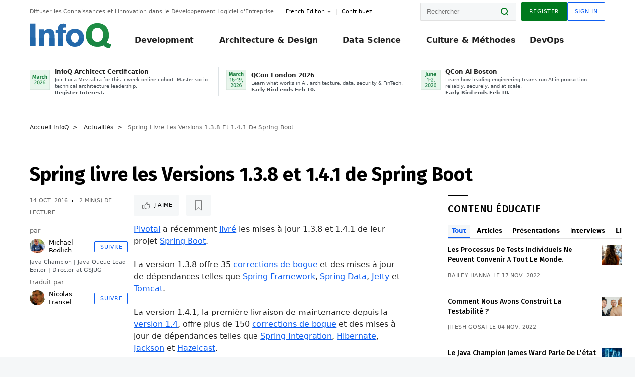

--- FILE ---
content_type: text/html;charset=utf-8
request_url: https://www.infoq.com/fr/news/2016/10/spring-releases-boot/
body_size: 33709
content:
<!DOCTYPE html>










<html lang="fr" xmlns="http://www.w3.org/1999/xhtml">
    <head>
        <!-- Google Optimize Anti-flicker snippet (recommended)  -->
        <style>.async-hide { opacity: 0 !important} </style>
        <style>.promo{background:#222528;position:fixed;z-index:1001!important;left:0;top:0;right:0;max-height:48px;min-height:48px;padding-top:0!important;padding-bottom:0!important}.promo,.promo p{-webkit-box-align:center;-ms-flex-align:center;align-items:center}.promo p{font-size:.8125rem;line-height:1rem;color:#fff;margin-bottom:0;margin-top:0;margin:0 auto;display:-webkit-box;display:-ms-flexbox;display:flex;font-weight:700}@media only screen and (max-width:650px){.promo p{font-size:.6875rem}}.promo span{overflow:hidden;display:-webkit-box;-webkit-line-clamp:3;-webkit-box-orient:vertical}.promo a{color:#fff!important;text-decoration:underline!important}.promo a.btn{background:#d0021b;padding:7px 20px;text-decoration:none!important;font-weight:700;margin-left:10px;margin-right:10px;white-space:nowrap;border-radius:5px}@media only screen and (max-width:650px){.promo a.btn{font-size:.6875rem;padding:7px 10px}}.promo.container{padding-top:8px;padding-bottom:8px}@media only screen and (min-width:1050px){.promo.container{padding-top:0;padding-bottom:0}}.promo .actions{-ms-flex-wrap:nowrap;flex-wrap:nowrap}.promo .actions__left{-ms-flex-preferred-size:100%;flex-basis:100%;-webkit-box-align:center;-ms-flex-align:center;align-items:center}.promo .actions__right{-ms-flex-preferred-size:40px;flex-basis:40px;margin-top:0;margin-bottom:0;-webkit-box-pack:end;-ms-flex-pack:end;justify-content:flex-end}.promo.hidden{display:none}.promo.show{display:-webkit-box!important;display:-ms-flexbox!important;display:flex!important}.promo.show .container__inner{-webkit-box-flex:1;-ms-flex:1;flex:1}.promo.fixed{position:fixed}.promo.show+header.header{margin-top:48px}.header{background:#fff;-webkit-box-shadow:0 1px 0 #dde2e5;box-shadow:0 1px 0 #dde2e5}.header .actions__left,.header__bottom__events{max-width:100%!important;margin:0}.header .header__events-all{margin:0;display:-webkit-box;display:-ms-flexbox;display:flex;position:relative}.header .header__events-all .header__event-slot{-webkit-box-flex:1;-ms-flex:1 100%;flex:1 100%;border-right:1px solid #dde2e5;margin-top:3px;margin-bottom:3px;padding-left:15px;text-align:left;display:-webkit-box;display:-ms-flexbox;display:flex;-webkit-box-align:center;-ms-flex-align:center;align-items:center;padding-right:5px;min-width:300px}.header .header__events-all .header__event-slot:hover{text-decoration:none!important}.header .header__events-all .header__event-slot img{min-width:40px;height:40px}.header .header__events-all .header__event-slot div{margin-left:10px}.header .header__events-all .header__event-slot span{font-weight:700!important;font-size:.75rem;margin-bottom:0!important;margin-top:0;display:block;line-height:1.125rem;text-align:left}.header .header__events-all .header__event-slot p{font-weight:400;font-size:.625rem;line-height:130%!important;color:#495057!important;margin:0}@media only screen and (min-width:1050px){.header .header__events-all .header__event-slot p{font-size:.625rem}}.header .header__events-all .header__event-slot:first-child{padding-left:0}.header .header__events-all .header__event-slot:last-child{padding-right:0;border-right:0}@media only screen and (min-width:1050px){.header__bottom,.header__middle,.header__top{position:relative;white-space:nowrap}}.header__top{padding:10px 0}@media only screen and (min-width:800px){.header__top{padding:5px 0}}.header__bottom{padding:5px 0;z-index:29;max-width:100%}.header__bottom a{font-size:.8125rem}.header__bottom .trending{margin-left:0;margin-right:0}.header__bottom .actions{-webkit-box-align:start;-ms-flex-align:start;align-items:flex-start}.header__bottom .actions__left{max-width:calc(100% + 8px)}@media only screen and (min-width:800px){.header__bottom .actions__left{max-width:calc(100% + 24px)}}.header__bottom .actions__right{-webkit-box-flex:1;-ms-flex:1 1 auto;flex:1 1 auto;display:none}@media only screen and (min-width:1050px){.header__bottom .actions__right{display:-webkit-box;display:-ms-flexbox;display:flex}}.header__middle{display:-webkit-box;display:-ms-flexbox;display:flex;-webkit-box-orient:horizontal;-webkit-box-direction:normal;-ms-flex-flow:row wrap;flex-flow:row wrap}@media only screen and (min-width:1050px){.header__middle{-ms-flex-wrap:nowrap;flex-wrap:nowrap}}.header__top .actions__left{-webkit-box-align:center;-ms-flex-align:center;align-items:center;-ms-flex-line-pack:center;align-content:center}@media only screen and (min-width:1050px){.header__top .actions__right{max-width:430px}}.no-style.header__nav li:nth-child(3){font-weight:700}.no-style.header__nav li:nth-child(3) a{color:#0e5ef1!important}.header__bottom__events::after{background:-webkit-gradient(linear,left top,right top,color-stop(0,rgba(255,255,255,0)),to(#fff));background:linear-gradient(90deg,rgba(255,255,255,0) 0,#fff 100%);content:'';position:absolute;height:60px;right:10px;width:25px}@media only screen and (min-width:1050px){.header__bottom__events::after{display:none}}.contribute-link{font-weight:400;font-size:.6875rem;color:#000!important;position:relative;padding-left:10px}.contribute-link:hover{color:#00791d!important;text-decoration:none!important}.contribute-link::before{content:'';width:1px;height:12px;position:absolute;top:50%;-webkit-transform:translateY(-50%);transform:translateY(-50%);background:rgba(0,0,0,.1);left:-1px}.my-0{margin-top:0!important;margin-bottom:0!important}.header__desc.my-0{margin-left:0}.header__bottom__events .actions__left{max-width:100%!important;overflow-x:scroll;-ms-overflow-style:none;scrollbar-width:none;display:block;scroll-behavior:smooth;min-width:100%}.header__bottom__events .actions__left::-webkit-scrollbar{display:none}.header__bottom__events .actions__left:-webkit-scrollbar-thumb{background:#fff}.logo{line-height:1rem}.header{position:relative;z-index:41;-webkit-user-select:none;-moz-user-select:none;-ms-user-select:none;user-select:none}.header .input:focus,.header input[type=password]:focus,.header input[type=text]:focus{border:1px solid #00791d}.header a:not(.button):not(.login__action):not(.active){text-decoration:none;color:#222}.header a:not(.button):not(.login__action):not(.active):hover{text-decoration:underline;color:#222}.header__items{display:none;-ms-flex-wrap:wrap;flex-wrap:wrap}@media only screen and (min-width:1050px){.header__items{display:-webkit-box;display:-ms-flexbox;display:flex;-webkit-box-orient:horizontal;-webkit-box-direction:normal;-ms-flex-direction:row;flex-direction:row}.header__items nav{position:relative;background:0 0;padding:0;left:0;top:0;line-height:inherit;display:block;-webkit-box-shadow:none;box-shadow:none;max-width:100%;max-height:80px}}.header__items>div{width:100%;margin-bottom:32px;display:-webkit-box;display:-ms-flexbox;display:flex;-webkit-box-orient:vertical;-webkit-box-direction:normal;-ms-flex-flow:column nowrap;flex-flow:column nowrap}@media only screen and (min-width:552px){.header__items>div:not(:nth-last-child(-n+2)){margin-bottom:32px}}@media only screen and (min-width:552px) and (max-width:1050px){.header__items>div{-webkit-box-flex:0;-ms-flex-positive:0;flex-grow:0;-ms-flex-negative:0;flex-shrink:0;-ms-flex-preferred-size:calc(99.7% * 1/2 - (32px - 32px * 1/2));flex-basis:calc(99.7% * 1/2 - (32px - 32px * 1/2));max-width:calc(99.7% * 1/2 - (32px - 32px * 1/2));width:calc(99.7% * 1/2 - (32px - 32px * 1/2))}.header__items>div:nth-child(1n){margin-right:32px;margin-left:0}.header__items>div:last-child{margin-right:0}.header__items>div:nth-child(2n){margin-right:0;margin-left:auto}}@media only screen and (min-width:800px) and (max-width:1050px){.header__items>div{-webkit-box-flex:0;-ms-flex-positive:0;flex-grow:0;-ms-flex-negative:0;flex-shrink:0;-ms-flex-preferred-size:calc(99.7% * 1/4 - (32px - 32px * 1/4));flex-basis:calc(99.7% * 1/4 - (32px - 32px * 1/4));max-width:calc(99.7% * 1/4 - (32px - 32px * 1/4));width:calc(99.7% * 1/4 - (32px - 32px * 1/4))}.header__items>div:nth-child(1n){margin-right:32px;margin-left:0}.header__items>div:last-child{margin-right:0}.header__items>div:nth-child(4n){margin-right:0;margin-left:auto}}@media only screen and (min-width:1050px){.header__items>div{margin-bottom:0!important;margin-right:0!important;-webkit-box-orient:horizontal;-webkit-box-direction:normal;-ms-flex-direction:row;flex-direction:row}}.header__items .language__switcher{display:none}.header__items .language__switcher .li-nav.active>a,.header__items .language__switcher>li.active>a{color:#fff!important}.header__items .language__switcher .li-nav.active>a:hover,.header__items .language__switcher>li.active>a:hover{color:#fff!important;background:#0e5ef1}.header__items .language__switcher .li-nav:hover>a,.header__items .language__switcher>li:hover>a{color:#fff}.header+main{display:block;min-height:210px;-webkit-transition:margin .15s ease;transition:margin .15s ease;margin-top:0!important}.header--hide .header+main{margin-top:50px}.header--hide .header__toggle{opacity:0;top:20px;visibility:hidden}.header--hide .header__logo{max-height:0}.header--hide .header__middle,.header--hide .header__top{max-height:0;overflow:hidden;padding-top:0;padding-bottom:0;border-color:transparent}.header--hide .header__bottom .vue-portal-target{top:3px;right:0;bottom:auto;left:auto;position:absolute}.header__middle,.header__top{-webkit-transition:all .15s ease;transition:all .15s ease}.header__middle{border-bottom:1px solid rgba(0,0,0,.1);z-index:33}.header__middle .vue-portal-target{width:100%}@media only screen and (min-width:1050px){.header__middle .vue-portal-target{display:none}}@media only screen and (min-width:1050px){.header__middle{line-height:5.75rem;text-align:left;padding:0;z-index:30}.header__middle .widget__heading{display:none}}.header__top>.actions__left{display:none}@media only screen and (min-width:1050px){.header__top>.actions__left{display:-webkit-box;display:-ms-flexbox;display:flex}}.header__top>.actions__right{-webkit-box-flex:1;-ms-flex-positive:1;flex-grow:1;margin-right:0;margin-top:0;margin-bottom:0;-webkit-box-pack:end;-ms-flex-pack:end;justify-content:flex-end}.header__top>.actions__right .dropdown__holder{width:calc(100vw - 16px);max-height:80vh}@media only screen and (min-width:600px){.header__top>.actions__right .dropdown__holder{width:auto}}.header__top>.actions__right>*{margin:0}.header__top>.actions__right .search{display:none}@media only screen and (min-width:1050px){.header__top>.actions__right>*{display:-webkit-box;display:-ms-flexbox;display:flex;white-space:nowrap}.header__top>.actions__right .search{display:block}}.header__top .user__login{display:block}.header__top .user__login>.button,.header__top .user__login>button{border-top-right-radius:0;border-bottom-right-radius:0}@media only screen and (min-width:1050px){.header__top{position:relative;right:auto;width:100%}}.header__logo{max-width:165px;position:absolute;top:8px;overflow:hidden;-webkit-transition:all .1s ease;transition:all .1s ease;z-index:32;line-height:2.25rem;height:36px;width:100px;margin-left:50px;-ms-flex-preferred-size:190px;flex-basis:190px}@media only screen and (min-width:800px){.header__logo{top:4px}}@media only screen and (min-width:1050px){.header__logo{position:relative;top:0;overflow:visible;margin-right:20px;margin-left:0;line-height:3.125rem;height:50px}.header__logo>*{width:165px}}@media only screen and (min-width:1280px){.header__logo{margin-right:30px}}.header__desc,.header__more>button{text-transform:capitalize;color:#666;letter-spacing:0;font-size:0;font-weight:400;line-height:1.5rem;vertical-align:top;font-smoothing:antialiased;font-family:-apple-system,BlinkMacSystemFont,"Segoe UI Variable","Segoe UI",system-ui,ui-sans-serif,Helvetica,Arial,sans-serif,"Apple Color Emoji","Segoe UI Emoji";-webkit-transition:font-size .15s ease-in-out;transition:font-size .15s ease-in-out}@media only screen and (min-width:1050px){.header__desc,.header__more>button{font-size:.6875rem}}.header__desc{display:-webkit-inline-box;display:-ms-inline-flexbox;display:inline-flex;position:relative;width:auto}.header__topics{white-space:nowrap;float:right;position:relative}.header__topics *{display:inline-block;vertical-align:top}.header__topics a{font-size:.8125rem}@media only screen and (min-width:1050px){.header__topics{float:none}}.header__more{display:-webkit-inline-box;display:-ms-inline-flexbox;display:inline-flex;vertical-align:top}.header__more:before{left:-12px}.header__more:after,.header__more:before{content:'';width:1px;height:12px;position:absolute;top:50%;-webkit-transform:translateY(-50%);transform:translateY(-50%);background:rgba(0,0,0,.1)}.header__more:after{right:-12px}.header__more:hover{cursor:pointer;color:rgba(0,0,0,.75)}.header__user{display:inline-block;vertical-align:top;white-space:nowrap;margin-left:8px}@media only screen and (min-width:1050px){.header__user{margin-left:0}}.header__user>div{display:inline-block;vertical-align:top}.header__user-nav a:not(.button){text-transform:uppercase;font-size:.75rem;font-weight:600}.header__user-nav a:not(.button):not(.active){opacity:.5}.header__user-nav a:not(.button):not(.active):hover{opacity:.75}.header__user-nav a:not(.button):hover{text-decoration:none}.header__user-nav a:not(.button).active{color:#222;cursor:default;text-decoration:none}.header__user-nav a:not(.button):before{margin-right:0}.header__user-nav a:not(.button):not(:last-child){margin-right:16px}@media only screen and (min-width:1050px){.header__user-nav a:not(.button):not(:last-child){margin-right:32px}}@media only screen and (min-width:1050px){.header__user-nav+.header__topics{margin-left:56px}}.header__search{display:none;vertical-align:top;margin-right:0}@media only screen and (min-width:1050px){.header__search{display:inline-block}}.header__search,.header__user{line-height:inherit}.header__nav{border-bottom:1px solid rgba(0,0,0,.1)}@media only screen and (min-width:800px){.header__nav{border-bottom:0}}.header__nav .button{margin-left:0}.header__nav .button__more{margin-right:20px}.header__nav .li-nav,.header__nav>li{-webkit-transition:all .15s ease;transition:all .15s ease}@media only screen and (min-width:1050px){.header__nav .li-nav,.header__nav>li{display:-webkit-inline-box;display:-ms-inline-flexbox;display:inline-flex;vertical-align:middle;position:static;border:none;min-height:65px}.header__nav .li-nav:hover.has--subnav .nav .li-nav,.header__nav .li-nav:hover.has--subnav .nav>li,.header__nav>li:hover.has--subnav .nav .li-nav,.header__nav>li:hover.has--subnav .nav>li{white-space:normal}.header__nav .li-nav:hover.has--subnav .nav__subnav,.header__nav>li:hover.has--subnav .nav__subnav{opacity:1;top:100%;visibility:visible;-webkit-transition-delay:.25s;transition-delay:.25s}.header__nav .li-nav:hover.has--subnav .nav__category,.header__nav>li:hover.has--subnav .nav__category{width:100%}.header__nav .li-nav:hover.has--subnav .nav__category:after,.header__nav .li-nav:hover.has--subnav .nav__category:before,.header__nav>li:hover.has--subnav .nav__category:after,.header__nav>li:hover.has--subnav .nav__category:before{-webkit-transition-delay:.25s;transition-delay:.25s;opacity:1}}@media only screen and (min-width:1080px){.header__nav .li-nav:not(:last-child),.header__nav>li:not(:last-child){margin-right:23px;margin-left:23px}}@media only screen and (min-width:1280px){.header__nav .li-nav:not(:last-child),.header__nav>li:not(:last-child){margin-right:23px;margin-left:23px}}@media only screen and (min-width:1338px){.header__nav .li-nav:not(:last-child),.header__nav>li:not(:last-child){margin-right:23px;margin-left:23px}}.header__nav .li-nav>a,.header__nav>li>a{font-size:.875rem;line-height:1.5rem;padding:12px 0;color:#000;display:inline-block;max-width:100%;position:relative;z-index:61;white-space:normal}@media only screen and (min-width:1050px){.header__nav .li-nav>a,.header__nav>li>a{padding:8px 0 0;font-weight:700}}.header__nav .li-nav>a:after,.header__nav .li-nav>a:before,.header__nav>li>a:after,.header__nav>li>a:before{content:'';position:absolute;bottom:-1px;left:50%;width:0;height:0;opacity:0;-webkit-transform:translateX(-50%);transform:translateX(-50%);border-style:solid;border-width:0 5px 5px 5px;-webkit-transition:opacity .15s ease-in-out;transition:opacity .15s ease-in-out;border-color:transparent transparent #fff transparent}.header__nav .li-nav>a:before,.header__nav>li>a:before{left:50%;bottom:0;border-width:0 6px 6px 6px;border-color:transparent transparent #f5f7f8 transparent}@media only screen and (min-width:1050px){.header__nav .li-nav>a,.header__nav>li>a{font-size:1rem}}@media only screen and (min-width:1800px){.header__nav .li-nav>a,.header__nav>li>a{font-size:1.125rem}}.header--open{overflow:hidden}@media only screen and (min-width:600px){.header--open{overflow:visible}}.header--open .content-items{max-height:215px;margin:12px 0 24px}.header--open .search{margin-top:16px;display:block}.header--open .header__toggle:before{z-index:10}.header--open .header__toggle>span:nth-child(1){top:50%;-webkit-transform:rotate(45deg);transform:rotate(45deg)}.header--open .header__toggle>span:nth-child(2){opacity:0}.header--open .header__toggle>span:nth-child(3){top:50%;-webkit-transform:rotate(-45deg);transform:rotate(-45deg)}.header--open .header__items,.header--open .header__items .language__switcher{display:-webkit-box;display:-ms-flexbox;display:flex}.header--open .header__top{z-index:100;position:absolute;left:0;right:8px;background:#fff}@media only screen and (min-width:800px){.header--open .header__top{right:20px}}.header--open .header__top .search{display:none}.header--open .header__logo{z-index:101}.header--open .header__middle{padding-top:60px}.header--open .header__bottom{display:none}.header--open .header__container{max-height:90vh;overflow-x:hidden;overflow-y:auto}@media only screen and (min-width:1050px){.header--open .header__container{overflow:visible}}.header .subnav{position:absolute;-webkit-box-shadow:0 5px 25px 1px rgba(0,0,0,.15);box-shadow:0 5px 25px 1px rgba(0,0,0,.15);background:#fff;visibility:hidden;line-height:1.75rem;max-width:100%;width:100%;left:0;opacity:0;overflow:hidden;border:1px solid #f5f7f8;border-radius:2px;-webkit-transition:all .15s ease-in-out;transition:all .15s ease-in-out;top:105%;z-index:60;display:-webkit-box;display:-ms-flexbox;display:flex;-webkit-box-orient:horizontal;-webkit-box-direction:normal;-ms-flex-flow:row nowrap;flex-flow:row nowrap;-webkit-box-align:stretch;-ms-flex-align:stretch;align-items:stretch}.header .subnav .subnav__categories{-webkit-box-flex:0;-ms-flex:0 1 280px;flex:0 1 280px;padding:24px 0;background:#f5f7f8;margin-right:0!important}.header .subnav .subnav__categories>li{display:block;font-size:.9375rem;padding:2px 48px 2px 24px}.header .subnav .subnav__categories>li a{display:block;font-weight:700}.header .subnav .subnav__categories>li:hover{background:#e1e1e1}.header .subnav .subnav__heading{margin-bottom:20px}.header .subnav .subnav__content{position:relative;-ms-flex-item-align:start;align-self:flex-start;padding:24px;display:-webkit-box;display:-ms-flexbox;display:flex;-webkit-box-orient:horizontal;-webkit-box-direction:normal;-ms-flex-flow:row wrap;flex-flow:row wrap}@media only screen and (min-width:1050px){.header .subnav .subnav__content{padding-left:32px;padding-right:32px;margin:0 auto;-webkit-box-flex:1;-ms-flex:1 1 600px;flex:1 1 600px}}.header .subnav .subnav__content .heading__container{-ms-flex-preferred-size:100%;flex-basis:100%}.header .subnav .subnav__content:before{content:'';position:absolute;left:0;top:0;bottom:-100%;width:1px;background:rgba(0,0,0,.1)}.languagesEdition .active{font-weight:700}.header__more.dropdown:after{content:'';display:inline-block;vertical-align:middle;-ms-flex-item-align:center;-ms-grid-row-align:center;align-self:center;background-repeat:no-repeat;background-position:center;margin-bottom:2px;width:7px;height:7px;-webkit-transition:-webkit-transform .15s ease;transition:-webkit-transform .15s ease;transition:transform .15s ease;transition:transform .15s ease,-webkit-transform .15s ease;background-color:#fff!important;background-size:contain}.header__more.dropdown button{color:#000!important;margin-right:-20px;padding-right:20px;z-index:1000}.header__more.dropdown .dropdown__holder{width:165px}.header__more.dropdown .dropdown__content{padding:13px;padding-top:5px;padding-bottom:5px}.header__more.dropdown .languagesEdition li{border-bottom:1px solid #e6e6e6}.header__more.dropdown .languagesEdition li:last-child{border:0}.logo__data{display:none;color:#666;font-size:.6875rem}@media only screen and (min-width:1050px){.logo__data{display:block;line-height:.8125rem}}.container{padding-left:12px;padding-right:12px;margin:0 auto;min-width:320px;-webkit-transition:padding .15s ease-in-out;transition:padding .15s ease-in-out}@media only screen and (min-width:600px){.container{padding-left:16px;padding-right:16px}}@media only screen and (min-width:800px){.container{padding-left:20px;padding-right:20px}}@media only screen and (min-width:1250px){.container{padding-left:60px;padding-right:60px}}@media only screen and (min-width:1400px){.container{padding-left:20px;padding-right:20px}}.container.white{background:#fff}.container__inner{max-width:1290px;margin:0 auto;-webkit-transition:max-width .15s ease-out;transition:max-width .15s ease-out}.search{display:block;position:relative;z-index:33;width:100%;max-width:100%;margin:0}.search:before{position:absolute;top:50%;right:24px;-webkit-transform:translateY(-50%);transform:translateY(-50%);margin-right:0;z-index:34}.search__bar{display:block;border-radius:2px;position:relative;z-index:33}.search__bar #search{margin-bottom:0;max-width:100%;background:#fff}.search__go{top:50%;right:0;bottom:0;left:auto;position:absolute;-webkit-transform:translateY(-50%);transform:translateY(-50%);z-index:32;-webkit-appearance:none;-moz-appearance:none;appearance:none;width:36px;height:36px;line-height:2.25rem;-webkit-box-shadow:none;box-shadow:none;display:block;background:0 0;border:0;font-size:0}@media only screen and (min-width:600px){.search__go{z-index:35}}.header #search,.search__go:hover{cursor:pointer}.header #search{height:36px;position:relative;max-width:100%;background-color:#f5f7f8!important}@media only screen and (min-width:600px){.header #search{font-size:.8125rem;min-width:165px;max-width:100%;opacity:1}}.header #search:hover{cursor:auto}@media only screen and (min-width:1050px){.header #search{margin-left:auto;border-top-right-radius:0;border-bottom-right-radius:0;border-right:0}.header #search:focus{min-width:215px}}.header #search:focus{cursor:auto}.header #search .field__desc{display:none}.header #searchForm{width:100%;margin-top:8px}.header #searchForm:before{right:8px}@media only screen and (min-width:600px){.header #searchForm{margin-top:16px}}@media only screen and (min-width:1050px){.header #searchForm{margin-top:0}}</style>
        <script>(function(a,s,y,n,c,h,i,d,e){s.className+=' '+y;h.start=1*new Date;
            h.end=i=function(){s.className=s.className.replace(RegExp(' ?'+y),'')};
            (a[n]=a[n]||[]).hide=h;setTimeout(function(){i();h.end=null},c);h.timeout=c;
        })(window,document.documentElement,'async-hide','dataLayer',4000,
                {'GTM-W9GJ5DL':true});</script>

        <script type="text/javascript">
            
            var loggedIn = false;
            if (loggedIn) {
                var userCountryId = '';
            }
        </script>
        






<script>
  window.dataLayer = window.dataLayer || [];
  function gtag(){dataLayer.push(arguments);}
  gtag('config', 'G-VMVPD4D2JY');

  //CookieControl tool recomendation
  // Call the default command before gtag.js or Tag Manager runs to
  // adjust how the tags operate when they run. Modify the defaults
  // per your business requirements and prior consent granted/denied, e.g.:
  gtag('consent', 'default', {
      'ad_storage': 'denied',
      'ad_user_data': 'denied',
      'ad_personalization': 'denied',
      'analytics_storage': 'denied'
  });

  if((typeof loggedIn != "undefined") && loggedIn){
      window.dataLayer.push({'logged_in': 'true'});
  } else {
      window.dataLayer.push({'logged_in': 'false'});
  }

  window.dataLayer.push({'show_queryz': ''});
</script>

<!-- Google Tag Manager -->
<script>
var gtmProfile="GTM-W9GJ5DL";
(function(w,d,s,l,i){w[l]=w[l]||[];w[l].push({'gtm.start':
new Date().getTime(),event:'gtm.js'});var f=d.getElementsByTagName(s)[0],
j=d.createElement(s),dl=l!='dataLayer'?'&l='+l:'';j.async=true;j.src=
'https://www.googletagmanager.com/gtm.js?id='+i+dl;f.parentNode.insertBefore(j,f);
})(window,document,'script','dataLayer', gtmProfile);</script>
<!-- End Google Tag Manager -->

        <title>Spring livre les Versions 1.3.8 et 1.4.1 de Spring Boot - InfoQ</title>
        <link rel="canonical" href="https://www.infoq.com/fr/news/2016/10/spring-releases-boot/"/>
        <link rel="alternate" href="https://www.infoq.com/fr/news/2016/10/spring-releases-boot/" hreflang="fr"/>
        







    
        
            
            <link rel="alternate" href="https://www.infoq.com/news/2016/10/spring-releases-boot/" hreflang="en" />
        
        
        
            
            <link rel="alternate" href="https://www.infoq.com/fr/news/2016/10/spring-releases-boot/" hreflang="x-default" />
        
    
    







        
        





<meta http-equiv="pragma" content="no-cache" />
<meta http-equiv="cache-control" content="private,no-cache,no-store,must-revalidate" />
<meta http-equiv="expires" content="0" />
<meta http-equiv="content-type" content="text/html; charset=utf-8" />
<meta name="copyright" content="&copy; 2006 C4Media" />

<meta name="google-site-verification" content="0qInQx_1WYOeIIbxnh7DnXlw1XOxNgAYakO2k4GhNnY" />
<meta name="msapplication-TileColor" content="#ffffff"/>
<meta name="msapplication-TileImage" content="/styles/static/images/logo/logo.jpg"/>
<meta property="wb:webmaster" content="3eac1729a8bbe046" />
<meta content="width=device-width,initial-scale=1" name="viewport">
<meta http-equiv="X-UA-Compatible" content="IE=10, IE=edge">

        
        <link rel="stylesheet" type="text/css" media="screen" href="https://cdn.infoq.com/statics_s2_20260113082446/styles/style.css"/>
        <link rel="stylesheet" type="text/css" media="print" href="https://cdn.infoq.com/statics_s2_20260113082446/styles/print.css"/>
        <link rel="preload" type="text/css" href="https://cdn.infoq.com/statics_s2_20260113082446/styles/style_fr.css" as="style" onload="this.onload=null;this.rel='stylesheet'">
        <link rel="preload" href="https://cdn.infoq.com/statics_s2_20260113082446/styles/icons.css" as="style" onload="this.onload=null;this.rel='stylesheet'">
        <link rel="preload" type="text/css" media="screen" href="https://cdn.infoq.com/statics_s2_20260113082446/styles/style_extra.css" as="style" onload="this.onload=null;this.rel='stylesheet'">
        <noscript>
            <link rel="stylesheet" type="text/css" href="https://cdn.infoq.com/statics_s2_20260113082446/styles/style_fr.css"/>
            <link rel="stylesheet" href="https://cdn.infoq.com/statics_s2_20260113082446/styles/icons.css">
            <link rel="stylesheet" type="text/css" media="screen" href="https://cdn.infoq.com/statics_s2_20260113082446/styles/style_extra.css"/>
        </noscript>

        <link rel="stylesheet" type="text/css" href="https://cdn.infoq.com/statics_s2_20260113082446/styles/fonts/font.css"/>

        <link rel="shortcut icon" href="https://cdn.infoq.com/statics_s2_20260113082446/favicon.ico" type="image/x-icon" />
        <link rel="apple-touch-icon" href="https://cdn.infoq.com/statics_s2_20260113082446/apple-touch-icon.png"/>

        <script type="text/javascript">
        	var device='desktop';
            var InfoQConstants = {};
            InfoQConstants.language = 'fr';
            InfoQConstants.countryCode = '/fr';
            
            InfoQConstants.pageUrl = (typeof window.location != 'undefined' && window.location && typeof window.location.href != 'undefined' && window.location.href) ? window.location.href : "URL_UNAVAILABLE";
            InfoQConstants.cet='GRqPZjLpDMyc5rjY';
            InfoQConstants.userDetectedCountryCode = '';
            InfoQConstants.bpadb = 'MsZHXkohYwYVaR9w0JSv';
        </script>

        <script type="text/javascript" src="https://cdn.infoq.com/statics_s2_20260113082446/scripts/combinedJs.min.js"></script>
        <script type="text/javascript">
            
                var JSi18n = JSi18n || {}; // define only if not already defined
                JSi18n.error='Erreur';
                JSi18n.login_unverifiedAccount='Compte non vérifié';
                JSi18n.contentSummary_showPresentations_1='';
                JSi18n.contentSummary_showPresentations_2='';
                JSi18n.contentSummary_showPresentations_3='';
                JSi18n.contentSummary_showInterviews_1='';
                JSi18n.contentSummary_showInterviews_2='';
                JSi18n.contentSummary_showInterviews_3='';
                JSi18n.contentSummary_showMinibooks_1='';
                JSi18n.contentSummary_showMinibooks_2='';
                JSi18n.login_sendingRequest='Envoi de la requête ...';
                JSi18n.bookmark_saved='<q>&nbsp;&nbsp;&nbsp;Enregistré&nbsp;&nbsp;&nbsp;&nbsp;</q>';
                JSi18n.bookmark_error='<q style=color:black;>&nbsp;&nbsp;&nbsp;Erreur&nbsp;&nbsp;&nbsp;&nbsp;</q>';
                JSi18n.categoryManagement_showpopup_viewAllLink_viewAllPrefix='Voir tout';
                JSi18n.categoryManagement_showpopup_viewAllLink_viewAllSuffix='';
                JSi18n.categoryManagement_showpopup_includeExcludeLink_Exclude='Exclure';
                JSi18n.categoryManagement_showpopup_includeExcludeLink_Include='Inclure';
                JSi18n.login_invalid_email='Veuillez indiquer une adresse email valide';
                JSi18n.login_email_not_found = 'Aucun utilisateur trouvé pour cette adresse email';
                JSi18n.content_datetime_format='dd MMM yyyy';

                // used by frontend
                JSi18n.FE = {
                    labels: {
                        follow: "Suivre",
                        followTopic: "SUIVRE LE SUJET",
                        unfollow: "Se désabonner",
                        unfollowTopic: "NE PLUS SUIVRE LE SUJET",
                        following: "Abonnements",
                        followers: "Abonnés",
                        like: "J'aime",
                        liked: "a aimé",
                        authors: "Pairs",
                        users : "Lecteurs",
                        topics: "Sujets",
                        hide: "Masquer l’élément",
                        hidden: "%s était masqué sur votre profil.",
                        undo: "Annuler",
                        showLess: "Voir moins",
                        showMore: "En savoir plus",
                        moreAuthors: "Et %s de plus",
                        bookmarked: "Content Bookmarked",
                        unbookmarked: "Content Unbookmarked",
                        characterLimit: "Caractère(s) restant(s)"
                    }
                }
            


            
            
                var usersInPage = JSON.parse('[{\"id\":\"66520046\",\"ref\":\"author-St\u00E9phane-Wojewoda\",\"url\":\"\/fr\/profile\/St\u00E9phane-Wojewoda\",\"followedByCurrentUser\":false,\"minibio\":\"\",\"name\":\"St\u00E9phane Wojewoda\",\"bio\":\"Ma passion : rester \u00E0 la pointe des tendances tech et culture.\\r\\nMa mission : aider les individus et leurs entreprises \u00E0 grandir \u00E0 un rythme soutenable.\\r\\nMon sourire : quand les \u00E9quipes que j&#39;accompagne comprennent pourquoi elles font ce qu&#39;elles font, et parviennent \u00E0 bien faire les bonnes choses au bon moment avec un effort just suffisant.\\r\\nCe qui me rend encore plus heureux : voir le sourire de ma fille qui grandit. Et elle le fait plus vite que les entreprises\",\"followers\":42,\"imgSrc\":\"https:\/\/cdn.infoq.com\/statics_s2_20260113082446\/images\/profiles\/TUUHjvThQOkY6KLs9avFZ2o8XvgB53Ab.png\"},{\"id\":\"101756701\",\"ref\":\"author-Brice-Leporini\",\"url\":\"\/fr\/profile\/Brice-Leporini\",\"followedByCurrentUser\":false,\"minibio\":\"\",\"name\":\"Brice Leporini\",\"bio\":\"\",\"followers\":16,\"imgSrc\":\"\"},{\"id\":\"3885831\",\"ref\":\"author-Michael-Redlich\",\"url\":\"\/fr\/profile\/Michael-Redlich\",\"followedByCurrentUser\":false,\"minibio\":\"Java Champion | Java Queue Lead Editor | Director at GSJUG\",\"name\":\"Michael Redlich\",\"bio\":\"Michael Redlich has been an active member within the Java community for the past 25 years. He founded the Garden State Java User Group (formerly the ACGNJ Java Users Group) in 2001 that remains in continuous operation.\\r\\n\\r\\n\\r\\nSince 2016, Mike has served as a Java community news editor for InfoQ where his contributions include monthly news items, technical writing and technical reviews. He has presented at venues such as Oracle Code One, Emerging Technologies for the Enterprise, Trenton Computer Festival (TCF), TCF IT Professional Conference, and numerous Java User Groups. Mike serves as a committer on the Jakarta NoSQL and Jakarta Data specifications and participates on the leadership council of the Jakarta EE Ambassadors. He was named a Java Champion in April 2023.\\r\\n\\r\\n\\r\\nWith 33-1\/2 years service, Mike recently retired from ExxonMobil Technology &amp; Engineering in Clinton, New Jersey with experience in developing custom scientific laboratory and web applications. He also has experience as a Technical Support Engineer at Ai-Logix, Inc. (now AudioCodes) where he provided technical support and developed telephony applications for customers.\\r\\n\",\"followers\":653,\"imgSrc\":\"https:\/\/cdn.infoq.com\/statics_s2_20260113082446\/images\/profiles\/TxhBF2gloUbm6EjmEsvlQPphHPLElD6g.jpg\"},{\"id\":\"21186991\",\"ref\":\"author-Slim-Ouertani\",\"url\":\"\/fr\/profile\/Slim-Ouertani\",\"followedByCurrentUser\":false,\"minibio\":\"\",\"name\":\"Slim Ouertani\",\"bio\":\"Slim OUERTANI est un architecte logiciel avec une exp\u00E9rience dans le monde t\u00E9l\u00E9coms, IoT et syst\u00E8mes d\u2019information. Il a particip\u00E9 \u00E0 la construction et la mise en place de plusieurs solutions notamment au sein de multinationales. Formateur certifi\u00E9 en Big Data Science, Cloud et SOA, Slim est \u00E9galement certifi\u00E9 Togaf, Archimate, PMP, IT4IT, SABSA, SOA Architect, Cloud Architect, Big Data engineer, Java, Spring, ITIL, Cmmi et MongoDB, Slim est passionn\u00E9 par Scala et JEE. Vous pouvez en savoir plus sur ses r\u00E9cents travaux <a href=\\\"http:\/\/ouertani.github.io\/\\\" rel=\\\"nofollow\\\">sur son blog<\/a> et le suivre sur Twitter : <a href=\\\"https:\/\/twitter.com\/ouertani\\\" rel=\\\"nofollow\\\">&#64;ouertani<\/a>.\",\"followers\":19,\"imgSrc\":\"https:\/\/cdn.infoq.com\/statics_s2_20260113082446\/images\/profiles\/CyyeDmzyWtAxeZfcEFcSBmSxJ0MIouej.jpg\"},{\"id\":\"50270429\",\"ref\":\"author-Nicolas-Frankel\",\"url\":\"\/fr\/profile\/Nicolas-Frankel\",\"followedByCurrentUser\":false,\"minibio\":\"\",\"name\":\"Nicolas Frankel\",\"bio\":\"Nicolas Frankel est architecte logiciel dans le monde Java, Java EE et l\'\u00E9cosyst\u00E8me OpenSource qui l\'entoure. Il est particuli\u00E8rement int\u00E9ress\u00E9 par les probl\u00E9matiques touchant le *build*, la qualit\u00E9 et l\'interface utilisateur. Nicolas intervient en tant qu\'orateur dans des conf\u00E9rences \u00E0 travers l\'Europe et est \u00E9galement auteur des ouvrages Learning Vaadin et Learning Vaadin 7.\",\"followers\":20,\"imgSrc\":\"https:\/\/cdn.infoq.com\/statics_s2_20260113082446\/images\/profiles\/xUqi1zrkwIXYdzv6XvAiYGdM8BBYrKtu.jpg\"},{\"id\":\"110207\",\"ref\":\"author-Charles-Humble\",\"url\":\"\/fr\/profile\/Charles-Humble\",\"followedByCurrentUser\":false,\"minibio\":\"Techie, podcaster, editor, author and consultant\",\"name\":\"Charles Humble\",\"bio\":\"Charles Humble is a former software engineer, architect and CTO who has worked as a senior leader and executive of both technology and content groups. He was InfoQ\u2019s editor-in-chief from 2014-2020, and was chief editor for Container Solutions from 2020-2023. He writes regularly for The New Stack and other publications, is a highly experienced content strategist, and has spoken at multiple international conferences including GOTO (keynote), Devoxx, WTF is SRE and QCon. His primary areas of interest are how we build software better, including sustainability and ethics, cloud computing, remote working, diversity and inclusion, and inspiring the next generation of developers. Charles is also a keyboard player, and half of the ambient techno band Twofish.\",\"followers\":2017,\"imgSrc\":\"https:\/\/cdn.infoq.com\/statics_s2_20260113082446\/images\/profiles\/lCB_2ocIPJA40tWqjmkSLeVd5ZhJQlt_.jpg\"}]');
            

            
            
                var topicsInPage = JSON.parse('[{\"name\":\"Kanban\",\"id\":\"11712\",\"url\":\"\/fr\/Kanban\",\"followers\":161,\"followedByCurrentUser\":false},{\"name\":\"D\u00E9veloppement\",\"id\":\"12691\",\"url\":\"\/fr\/development\",\"followers\":43,\"followedByCurrentUser\":false},{\"name\":\"Lean\",\"id\":\"10563\",\"url\":\"\/fr\/lean\",\"followers\":154,\"followedByCurrentUser\":false},{\"name\":\"Architecture & Design\",\"id\":\"12692\",\"url\":\"\/fr\/architecture-design\",\"followers\":70,\"followedByCurrentUser\":false},{\"name\":\"LegacyClub\",\"id\":\"17429\",\"url\":\"\/fr\/lagacyclub\",\"followers\":59,\"followedByCurrentUser\":false},{\"name\":\"Culture & M\u00E9thodes\",\"id\":\"12693\",\"url\":\"\/fr\/culture-methods\",\"followers\":91,\"followedByCurrentUser\":false},{\"name\":\"Java\",\"id\":\"10518\",\"url\":\"\/fr\/java\",\"followers\":98,\"followedByCurrentUser\":false},{\"name\":\"Agile\",\"id\":\"10520\",\"url\":\"\/fr\/agile\",\"followers\":292,\"followedByCurrentUser\":false},{\"name\":\"Domain Driven Design\",\"id\":\"11081\",\"url\":\"\/fr\/domain-driven-design\",\"followers\":190,\"followedByCurrentUser\":false},{\"name\":\"DevOps\",\"id\":\"12234\",\"url\":\"\/fr\/Devops\",\"followers\":50,\"followedByCurrentUser\":false},{\"name\":\"Data Science\",\"id\":\"15900\",\"url\":\"\/fr\/ai-ml-data-eng\",\"followers\":30,\"followedByCurrentUser\":false},{\"name\":\"Microservices\",\"id\":\"15758\",\"url\":\"\/fr\/micro\",\"followers\":215,\"followedByCurrentUser\":false}]');
            

            var userContentLikesInPage = [];
            var userCommentsLikesInPage = [];


            var currentUserId = -155926079;
        </script>
        

        
	






    
    
    
    
    
        
    



<script type="application/ld+json">
{
  "@context": "http://schema.org",
  "@type": "NewsArticle",
  "mainEntityOfPage": {
    "@type": "WebPage",
    "@id": "https://www.infoq.com/fr/news/2016/10/spring-releases-boot/"
    },
  "headline": "Spring livre les Versions 1.3.8 et 1.4.1 de Spring Boot",
  "image": ["http://assets.infoq.com/resources/en/infoQ-logo-big.jpg"
   ],
  "datePublished": "2016-10-14T02:30:00+0000",
  "dateModified": "2016-10-14T02:30:00+0000",
  "author": [
    {
    "@type": "Person",
    "name": "Michael Redlich",
    "url": "https://www.infoq.com//frprofile/Michael-Redlich/"
    }
  ],
   "publisher": {
    "@type": "Organization",
    "name": "InfoQ",
    "logo": {
      "@type": "ImageObject",
      "url": "https://assets.infoq.com/resources/en/infoQ-logo-big.jpg"
    }
  },

  "description": "Pivotal a r&#xE9;cemment livr&#xE9; les mises &#xE0; jour 1.3.8 et 1.4.1 de leur projet Spring Boot comprenant des corrections de bogue et des mises &#xE0; jour de d&#xE9;pendances. 

"
}
</script>

	<meta name="ifq:pageType" content="NEWS_PAGE"/>
	<script type="text/javascript">
		InfoQConstants.pageType = 'NEWS_PAGE';
	</script>
	
		
		<link rel="stylesheet" href="https://cdn.infoq.com/statics_s2_20260113082446/styles/prism.css"/>
		<meta name="keywords" content="spring releases boot,D&#xE9;veloppement,Architecture &amp; Design,DevOps,Java,"/>
		<meta name="description" content="Pivotal a r&#xE9;cemment livr&#xE9; les mises &#xE0; jour 1.3.8 et 1.4.1 de leur projet Spring Boot comprenant des corrections de bogue et des mises &#xE0; jour de d&#xE9;pendances. 

"/>
		<meta name="tprox" content="1476412200000" />
		
    	







<meta property="og:type" content="website" />


    







    
    
    
    
    
    
        <meta property="og:image" content="https://cdn.infoq.com/statics_s2_20260113082446/styles/static/images/logo/logo-big.jpg"/>
    


    
    
    
    
    
    
        <meta property="twitter:image" content="https://cdn.infoq.com/statics_s2_20260113082446/styles/static/images/logo/logo-big.jpg"/>
    


<meta property="og:title" content="Spring livre les Versions 1.3.8 et 1.4.1 de Spring Boot "/>
<meta property="og:description" content="Pivotal a r&#xE9;cemment livr&#xE9; les mises &#xE0; jour 1.3.8 et 1.4.1 de leur projet Spring Boot comprenant des corrections de bogue et des mises &#xE0; jour de d&#xE9;pendances. 

" />
<meta property="og:site_name" content="InfoQ"/>
<meta property="og:url" content="https://www.infoq.com/fr/news/2016/10/spring-releases-boot/"/>

<meta name="twitter:card" content="summary_large_image" />
<meta name="twitter:title" content="Spring livre les Versions 1.3.8 et 1.4.1 de Spring Boot "/>
<meta name="twitter:description" content="Pivotal a r&#xE9;cemment livr&#xE9; les mises &#xE0; jour 1.3.8 et 1.4.1 de leur projet Spring Boot comprenant des corrections de bogue et des mises &#xE0; jour de d&#xE9;pendances. 

" />

		
		
		
	
	<script type="text/javascript" src="https://cdn.infoq.com/statics_s2_20260113082446/scripts/relatedVcr.min.js"></script>
	<script type="application/javascript">
		var communityIds = "2497,2498,1893";
		var topicIds = "1";
		VCR.loadAllVcrs(communityIds, topicIds);
	</script>

        
        
        
        <script type="text/javascript" src="https://cdn.infoq.com/statics_s2_20260113082446/scripts/infoq.js"></script>

        <script type="text/javascript">
           document.addEventListener('DOMContentLoaded', function() {
               if (!window || !window.infoq) return
               infoq.init()
           })
       </script>

       <script defer data-domain="infoq.com" src="https://plausible.io/js/script.file-downloads.hash.outbound-links.pageview-props.tagged-events.js"></script>
       <script>window.plausible = window.plausible || function() { (window.plausible.q = window.plausible.q || []).push(arguments) }</script>

    </head>

    <body >
        






<!-- Google Tag Manager (noscript) -->
<noscript><iframe src="https://www.googletagmanager.com/ns.html?id=GTM-W9GJ5DL"
height="0" width="0" style="display:none;visibility:hidden"></iframe></noscript>
<!-- End Google Tag Manager (noscript) -->
        
            <div class="intbt">
                <a href="/int/bt/" title="bt">BT</a>
            </div>
        

        






<script type="text/javascript">
    var allCountries = [{"id":3,"name":"Afghanistan"},{"id":244,"name":"Åland"},{"id":6,"name":"Albania"},{"id":61,"name":"Algeria"},{"id":13,"name":"American Samoa"},{"id":1,"name":"Andorra"},{"id":9,"name":"Angola"},{"id":5,"name":"Anguilla"},{"id":11,"name":"Antarctica"},{"id":4,"name":"Antigua and Barbuda"},{"id":12,"name":"Argentina"},{"id":7,"name":"Armenia"},{"id":16,"name":"Aruba"},{"id":15,"name":"Australia"},{"id":14,"name":"Austria"},{"id":17,"name":"Azerbaijan"},{"id":31,"name":"Bahamas"},{"id":24,"name":"Bahrain"},{"id":20,"name":"Bangladesh"},{"id":19,"name":"Barbados"},{"id":35,"name":"Belarus"},{"id":21,"name":"Belgium"},{"id":36,"name":"Belize"},{"id":26,"name":"Benin"},{"id":27,"name":"Bermuda"},{"id":32,"name":"Bhutan"},{"id":29,"name":"Bolivia"},{"id":254,"name":"Bonaire, Sint Eustatius, and Saba"},{"id":18,"name":"Bosnia and Herzegovina"},{"id":34,"name":"Botswana"},{"id":33,"name":"Bouvet Island"},{"id":30,"name":"Brazil"},{"id":104,"name":"British Indian Ocean Territory"},{"id":28,"name":"Brunei Darussalam"},{"id":23,"name":"Bulgaria"},{"id":22,"name":"Burkina Faso"},{"id":25,"name":"Burundi"},{"id":114,"name":"Cambodia"},{"id":46,"name":"Cameroon"},{"id":37,"name":"Canada"},{"id":52,"name":"Cape Verde"},{"id":121,"name":"Cayman Islands"},{"id":40,"name":"Central African Republic"},{"id":207,"name":"Chad"},{"id":45,"name":"Chile"},{"id":47,"name":"China"},{"id":53,"name":"Christmas Island"},{"id":38,"name":"Cocos (Keeling) Islands"},{"id":48,"name":"Colombia"},{"id":116,"name":"Comoros"},{"id":39,"name":"Congo (Democratic Republic)"},{"id":41,"name":"Congo (People\u0027s Republic)"},{"id":44,"name":"Cook Islands"},{"id":49,"name":"Costa Rica"},{"id":43,"name":"Cote D\u0027Ivoire"},{"id":97,"name":"Croatia"},{"id":51,"name":"Cuba"},{"id":253,"name":"Curaçao"},{"id":54,"name":"Cyprus"},{"id":55,"name":"Czech Republic"},{"id":58,"name":"Denmark"},{"id":57,"name":"Djibouti"},{"id":59,"name":"Dominica"},{"id":60,"name":"Dominican Republic"},{"id":213,"name":"East Timor"},{"id":62,"name":"Ecuador"},{"id":64,"name":"Egypt"},{"id":203,"name":"El Salvador"},{"id":87,"name":"Equatorial Guinea"},{"id":66,"name":"Eritrea"},{"id":63,"name":"Estonia"},{"id":68,"name":"Ethiopia"},{"id":72,"name":"Falkland Islands (Malvinas)"},{"id":74,"name":"Faroe Islands"},{"id":71,"name":"Fiji"},{"id":70,"name":"Finland"},{"id":75,"name":"France"},{"id":80,"name":"French Guiana"},{"id":170,"name":"French Polynesia"},{"id":208,"name":"French Southern Territories"},{"id":76,"name":"Gabon"},{"id":84,"name":"Gambia"},{"id":79,"name":"Georgia"},{"id":56,"name":"Germany"},{"id":81,"name":"Ghana"},{"id":82,"name":"Gibraltar"},{"id":88,"name":"Greece"},{"id":83,"name":"Greenland"},{"id":78,"name":"Grenada"},{"id":86,"name":"Guadeloupe"},{"id":91,"name":"Guam"},{"id":90,"name":"Guatemala"},{"id":249,"name":"Guernsey"},{"id":85,"name":"Guinea"},{"id":92,"name":"Guinea-Bissau"},{"id":93,"name":"Guyana"},{"id":98,"name":"Haiti"},{"id":95,"name":"Heard Island and McDonald Islands"},{"id":96,"name":"Honduras"},{"id":94,"name":"Hong Kong"},{"id":99,"name":"Hungary"},{"id":107,"name":"Iceland"},{"id":103,"name":"India"},{"id":100,"name":"Indonesia"},{"id":106,"name":"Iran"},{"id":105,"name":"Iraq"},{"id":101,"name":"Ireland"},{"id":245,"name":"Isle of Man"},{"id":102,"name":"Israel"},{"id":108,"name":"Italy"},{"id":109,"name":"Jamaica"},{"id":111,"name":"Japan"},{"id":250,"name":"Jersey"},{"id":110,"name":"Jordan"},{"id":122,"name":"Kazakhstan"},{"id":112,"name":"Kenya"},{"id":115,"name":"Kiribati"},{"id":243,"name":"Kosovo"},{"id":120,"name":"Kuwait"},{"id":113,"name":"Kyrgyzstan"},{"id":123,"name":"Laos"},{"id":132,"name":"Latvia"},{"id":124,"name":"Lebanon"},{"id":129,"name":"Lesotho"},{"id":128,"name":"Liberia"},{"id":133,"name":"Libya"},{"id":126,"name":"Liechtenstein"},{"id":130,"name":"Lithuania"},{"id":131,"name":"Luxembourg"},{"id":143,"name":"Macau"},{"id":139,"name":"Macedonia"},{"id":137,"name":"Madagascar"},{"id":151,"name":"Malawi"},{"id":153,"name":"Malaysia"},{"id":150,"name":"Maldives"},{"id":140,"name":"Mali"},{"id":148,"name":"Malta"},{"id":138,"name":"Marshall Islands"},{"id":145,"name":"Martinique"},{"id":146,"name":"Mauritania"},{"id":149,"name":"Mauritius"},{"id":238,"name":"Mayotte"},{"id":152,"name":"Mexico"},{"id":73,"name":"Micronesia"},{"id":136,"name":"Moldova"},{"id":135,"name":"Monaco"},{"id":142,"name":"Mongolia"},{"id":246,"name":"Montenegro"},{"id":147,"name":"Montserrat"},{"id":134,"name":"Morocco"},{"id":154,"name":"Mozambique"},{"id":141,"name":"Myanmar"},{"id":155,"name":"Namibia"},{"id":164,"name":"Nauru"},{"id":163,"name":"Nepal"},{"id":161,"name":"Netherlands"},{"id":8,"name":"Netherlands Antilles"},{"id":156,"name":"New Caledonia"},{"id":166,"name":"New Zealand"},{"id":160,"name":"Nicaragua"},{"id":157,"name":"Niger"},{"id":159,"name":"Nigeria"},{"id":165,"name":"Niue"},{"id":158,"name":"Norfolk Island"},{"id":118,"name":"North Korea"},{"id":144,"name":"Northern Mariana Islands"},{"id":162,"name":"Norway"},{"id":167,"name":"Oman"},{"id":173,"name":"Pakistan"},{"id":180,"name":"Palau"},{"id":178,"name":"Palestinian Territory"},{"id":168,"name":"Panama"},{"id":171,"name":"Papua New Guinea"},{"id":181,"name":"Paraguay"},{"id":169,"name":"Peru"},{"id":172,"name":"Philippines"},{"id":176,"name":"Pitcairn"},{"id":174,"name":"Poland"},{"id":179,"name":"Portugal"},{"id":177,"name":"Puerto Rico"},{"id":182,"name":"Qatar"},{"id":183,"name":"Reunion"},{"id":184,"name":"Romania"},{"id":185,"name":"Russian Federation"},{"id":186,"name":"Rwanda"},{"id":193,"name":"Saint Helena"},{"id":117,"name":"Saint Kitts and Nevis"},{"id":125,"name":"Saint Lucia"},{"id":251,"name":"Saint Martin"},{"id":175,"name":"Saint Pierre and Miquelon"},{"id":229,"name":"Saint Vincent and the Grenadines"},{"id":247,"name":"Saint-Barthélemy"},{"id":236,"name":"Samoa"},{"id":198,"name":"San Marino"},{"id":202,"name":"Sao Tome and Principe"},{"id":187,"name":"Saudi Arabia"},{"id":199,"name":"Senegal"},{"id":248,"name":"Serbia"},{"id":189,"name":"Seychelles"},{"id":197,"name":"Sierra Leone"},{"id":192,"name":"Singapore"},{"id":252,"name":"Sint Maarten"},{"id":196,"name":"Slovakia"},{"id":194,"name":"Slovenia"},{"id":188,"name":"Solomon Islands"},{"id":200,"name":"Somalia"},{"id":239,"name":"South Africa"},{"id":89,"name":"South Georgia and the South Sandwich Islands"},{"id":119,"name":"South Korea"},{"id":255,"name":"South Sudan"},{"id":67,"name":"Spain"},{"id":127,"name":"Sri Lanka"},{"id":190,"name":"Sudan"},{"id":201,"name":"Suriname"},{"id":195,"name":"Svalbard and Jan Mayen"},{"id":205,"name":"Swaziland"},{"id":191,"name":"Sweden"},{"id":42,"name":"Switzerland"},{"id":204,"name":"Syria"},{"id":220,"name":"Taiwan"},{"id":211,"name":"Tajikistan"},{"id":221,"name":"Tanzania"},{"id":210,"name":"Thailand"},{"id":209,"name":"Togo"},{"id":212,"name":"Tokelau"},{"id":216,"name":"Tonga"},{"id":218,"name":"Trinidad and Tobago"},{"id":215,"name":"Tunisia"},{"id":217,"name":"Turkey"},{"id":214,"name":"Turkmenistan"},{"id":206,"name":"Turks and Caicos Islands"},{"id":219,"name":"Tuvalu"},{"id":223,"name":"Uganda"},{"id":222,"name":"Ukraine"},{"id":2,"name":"United Arab Emirates"},{"id":77,"name":"United Kingdom"},{"id":224,"name":"United States Minor Outlying Islands"},{"id":226,"name":"Uruguay"},{"id":225,"name":"USA"},{"id":227,"name":"Uzbekistan"},{"id":234,"name":"Vanuatu"},{"id":228,"name":"Vatican City (Holy See)"},{"id":230,"name":"Venezuela"},{"id":233,"name":"Vietnam"},{"id":231,"name":"Virgin Islands (British)"},{"id":232,"name":"Virgin Islands (U.S.)"},{"id":235,"name":"Wallis and Futuna"},{"id":65,"name":"Western Sahara"},{"id":237,"name":"Yemen"},{"id":241,"name":"Zaire"},{"id":240,"name":"Zambia"},{"id":242,"name":"Zimbabwe"}];
    var gdprCountriesIds = [196,194,191,184,179,174,161,148,132,131,130,108,101,99,97,88,77,75,70,67,63,58,56,55,54,37,23,21,14];
</script>

        








        







 


        
        <div class="infoq" id="infoq">
            
                <!--	#######		SITE START	#########	 -->
                













    









<header class="header">
    <button aria-label="Toggle Navigation" tabindex="0" class="burger header__toggle button">Toggle Navigation <span></span><span></span><span></span></button>
    <div class="header__container container">
        <div class="container__inner">
            <div data-nosnippet class="actions header__top">
                <div class="actions__left">
                    <p class="header__desc my-0">
                        Diffuser les Connaissances et l'Innovation dans le Développement Logiciel d'Entreprise
                    </p>
                    <div class="button__dropdown dropdown header__more my-0 dropdown__center">
                        







<button aria-label="English edition" class="button button__unstyled button__small">French edition</button>
<div class="dropdown__holder">
	<!---->
	<div class="dropdown__content">
		<ul class="no-style dropdown__nav languagesEdition">
			<li><a href="/">English edition</a></li>
			<li><a href="https://www.infoq.cn">Chinese edition</a></li>
			<li><a href="/jp/">Japanese edition</a></li>
			<li class="active"><a href="#" onclick="return false;">French edition</a></li>
		</ul>
	</div>
	<!---->
</div>
                    </div>
                    <a class="my-0 contribute-link" role="button" href="/fr/write-for-infoq/" title="Contribuez">
                        Contribuez
                    </a>
                </div>
                <div class="actions__right">
                    <div>
                        <form id="searchForm" name="search-form" action="/fr/search.action" enctype="multipart/form-data" class="search icon__search icon icon__green">
                            <div class="field search__bar input__text input__no-label input__small">
                                <label for="search" class="label field__label">Rechercher</label>
                                <input name="queryString" type="text" id="search" value="" placeholder="Rechercher" class="input field__input">
                                <input type="hidden" name="page" value="1"/>
                                <input type="hidden" size="15" name="searchOrder">
                            </div>
                            <input value="Rechercher" type="submit" class="search__go">
                        </form>
                    </div>
                    








	<div class="action_button__group">
		<a href="/fr/reginit.action?" onclick="return UserActions_Login.addLoginInfo(this);" class="button button__green button__small">Register</a>
		<a href="/fr/social/keycloakLogin.action?fl=login"  onclick="return UserActions_Login.addLoginInfo(this);" class="button button__small button__outline">Sign in</a>
	</div>
	
	<div class="modal_auth_required">
		<div class="modal_auth_required__actions">
			<h2 class="h2">Débloquez l'expérience InfoQ complète</h2>
			<p>Débloquez l'expérience InfoQ complète en vous connectant! Restez informé(e) de vos auteurs et sujets favoris, interagissez avec le contenu et téléchargez des ressources exclusives.</p>
			<a href="/fr/social/keycloakLogin.action?fl=login"  onclick="return UserActions_Login.addLoginInfo(this);" class="button button__has-transition">Connexion</a>
			<div class="separator"><span>ou</span></div>
			<h3 class="h3">Vous n'avez pas encore de compte InfoQ ?</h3>
			<a href="/fr/reginit.action?" onclick="return UserActions_Login.addLoginInfo(this);" class="button__outline button__has-transition">S'inscrire</a>
		</div>
		<div class="modal_auth_required__content">
			<ul class="newsletter__features">
				<li><strong>Restez informé(e) sur les sujets et les pairs qui vous intéressent</strong>Recevez des alertes instantanées sur les dernières informations et tendances.</li>
				<li><strong>Accédez rapidement à des ressources gratuites pour un apprentissage continu</strong>Mini-livres, vidéos avec transcriptions, et supports de formation.</li>
				<li><strong>Sauvegardez des articles et lisez-les quand vous le souhaitez</strong>Marquez des articles pour les lire quand vous serez prêt(e).</li>
			</ul>
		</div>
		<form id="login-form" data-vv-scope="login" class="login__form form" action="#" data-gtm-form-interact-id="0">
			<input type="hidden" id="loginWidgetOrigin" name="loginWidgetOrigin" value="mainLogin">
			<input type="hidden" name="fromP13N" id="isP13n" value="">
			<input type="hidden" name="fromP13NId" id="p13n-id" value="">
			<input type="hidden" name="fromP13NType" id="p13n-type" value="">
		</form>
	</div>


                    
                </div>
            </div>
            <div class="header__middle">
                <div class="logo header__logo">
                    <a href="/fr/"  class="logo__symbol active">
                        Logo - Back to homepage
                    </a>
                </div>
                
                <div class="content-items">
                    <a href="/fr/news/" class="icon icon__news">Actualités</a>
                    <a href="/fr/articles/" class="icon icon__articles">Articles</a>
                    <a href="/fr/presentations/" class="icon icon__presentations">Présentations</a>
                    <a href="/fr/podcasts/" class="icon icon__podcasts">Podcasts</a>
                    <a href="/fr/minibooks/" class="icon icon__guides">Livres</a>
                </div>
                <div class="header__items columns">

                    
                        
                        
                        
                        
                        
                        
                    







<div>
    <h3 class="widget__heading">Sujets</h3>
    <nav class="nav header__nav topics" data-trk-ref="header_personas">
        <div class="has--subnav li-nav">
            <a href="/fr/development/" title="Development" class="nav__category">Development</a>
            <div class="nav__subnav subnav">
                <ul class="subnav__categories no-style">
                    <li><a href="/fr/java/" title="Java">Java</a></li>
                    <li><a href="/fr/clojure/" title="Clojure">Clojure</a></li>
                    <li><a href="/fr/scala/" title="Scala">Scala</a></li>
                    <li><a href="/fr/dotnet/" title=".Net">.Net</a></li>
                    <li><a href="/fr/mobile/" title="Mobile">Mobile</a></li>
                    <li><a href="/fr/android/" title="Android">Android</a></li>
                    <li><a href="/fr/ios/" title="iOS">iOS</a></li>
                    <li><a href="/fr/HTML5Topic/" title="HTML5">HTML5</a></li>
                    <li><a href="/fr/javascript/" title="JavaScript">JavaScript</a></li>
                    <li><a href="/fr/fp/" title="Programmation Fonctionnelle">Programmation Fonctionnelle</a></li>
                    <li><a href="/fr/webapi/" title="Web API">Web API</a></li>
                </ul>
                <div class="subnav__content" data-id="12691">
                    









<div class="heading__container actions">
    <div class="actions__left">
        <h3 class="heading section__heading">A la une dans  D&#xE9;veloppement</h3>
    </div>
</div>
<ul data-size="large" data-horizontal="true" data-tax="" taxonomy="articles" class="cards no-style">
    <li>
        <div class="card__content">
            <div class="card__data">
                <h4 class="card__title">
                    <a href="/fr/articles/encryption-defense-native-browser-apps">Comment Utiliser Le Chiffrement Pour La D&eacute;fense En Profondeur Dans Les Apps Natives Et Navigateurs</a>
                </h4>
                <p class="card__excerpt">Isaac Potoczny-Jones discute des avantages et des inconv&#xE9;nients du chiffrement de la couche application. Il couvre la surface d'attaque du chiffrement dans la couche application d'un navigateur, comme...</p>
                <div class="card__footer"></div>
            </div>
            
                <a href="/fr/articles/encryption-defense-native-browser-apps" class="card__header">
                    <img loading="lazy" alt="Comment Utiliser Le Chiffrement Pour La D&eacute;fense En Profondeur Dans Les Apps Natives Et Navigateurs" src="https://imgopt.infoq.com/fit-in/100x100/filters:quality(80)/articles/encryption-defense-native-browser-apps/fr/smallimage/security-browser-1589240480229.jpg" class="card__image"/>
                </a>
            
        </div>
    </li>
</ul>


    
    

<a href="/fr/development/" class="button__more button button__large button__arrow arrow__right">Tout voir dans  development</a>

                </div>
            </div>
        </div>
        <div class="has--subnav li-nav">
            <a href="/fr/architecture-design/" title="Architecture &amp; Design" class="nav__category">Architecture &amp; Design</a>
            <div class="nav__subnav subnav">
                <ul class="subnav__categories no-style">
                    <li><a href="/fr/architecture/" title="Architecture">Architecture</a></li>
                    <li><a href="/fr/enterprise-architecture/" title="Architecture Entreprise">Architecture Entreprise</a></li>
                    <li><a href="/fr/performance-scalability/" title="Scalabilité/Performance">Scalabilité/Performance</a></li>
                    <li><a href="/fr/design/" title="Design">Design</a></li>
                    <li><a href="/fr/Case_Study/" title="Case Studies">Case Studies</a></li>
                    <li><a href="/fr/DesignPattern/" title="Patterns">Patterns</a></li>
                    <li><a href="/fr/Security/" title="Sécurité">Sécurité</a></li>
                </ul>
                <div class="subnav__content" data-id="12692">
                    









<div class="heading__container actions">
    <div class="actions__left">
        <h3 class="heading section__heading">A la une dans  Architecture &amp; Design</h3>
    </div>
</div>
<ul data-size="large" data-horizontal="true" data-tax="" taxonomy="articles" class="cards no-style">
    <li>
        <div class="card__content">
            <div class="card__data">
                <h4 class="card__title">
                    <a href="/fr/articles/ballerina-data-functional-programming">Manipulation De Donn&eacute;es Avec Programmation Fonctionnelle Et Requ&ecirc;tes Dans Ballerina</a>
                </h4>
                <p class="card__excerpt">Ballerina a &#xE9;t&#xE9; con&#xE7;u comme un langage de programmation orient&#xE9; donn&#xE9;es et prend en charge un style de codage de programmation fonctionnel. Le langage de requ&#xEA;te de Ballerina est similaire &#xE0; SQL dans ...</p>
                <div class="card__footer"></div>
            </div>
            
                <a href="/fr/articles/ballerina-data-functional-programming" class="card__header">
                    <img loading="lazy" alt="Manipulation De Donn&eacute;es Avec Programmation Fonctionnelle Et Requ&ecirc;tes Dans Ballerina" src="https://imgopt.infoq.com/fit-in/100x100/filters:quality(80)/articles/ballerina-data-functional-programming/fr/smallimage/logo-1660058595815.jpg" class="card__image"/>
                </a>
            
        </div>
    </li>
</ul>


    
    

<a href="/fr/architecture-design/" class="button__more button button__large button__arrow arrow__right">Tout voir dans  architecture-design</a>

                </div>
            </div>
        </div>
        <div class="has--subnav li-nav">
            <a href="/fr/ai-ml-data-eng/" title="Data Science" class="nav__category">Data Science</a>
            <div class="nav__subnav subnav">
                <ul class="subnav__categories no-style">
                    <li><a href="/fr/bigdata/" title="Big Data">Big Data</a></li>
                    <li><a href="/fr/machinelearning/" title="Machine Learning">Machine Learning</a></li>
                    <li><a href="/fr/nosql/" title="NoSQL">NoSQL</a></li>
                    <li><a href="/fr/database/" title="Base de données">Base de données</a></li>
                    <li><a href="/fr/data-analytics/" title="Data Analytics">Data Analytics</a></li>
                </ul>
                <div class="subnav__content" data-id="15900">
                    









<div class="heading__container actions">
    <div class="actions__left">
        <h3 class="heading section__heading">A la une dans  Data Science</h3>
    </div>
</div>
<ul data-size="large" data-horizontal="true" data-tax="" taxonomy="articles" class="cards no-style">
    <li>
        <div class="card__content">
            <div class="card__data">
                <h4 class="card__title">
                    <a href="/fr/articles/uber-eats-time-predictions">Les Pr&eacute;dictions De Temps Chez Uber Eats</a>
                </h4>
                <p class="card__excerpt">Les pr&#xE9;diction de temps sont essentielles pour les activit&#xE9;s d’Uber Eats, elles permettent une r&#xE9;partition optimale des livreurs et garantissent la satisfaction des clients.
Nous verrons dans cet art...</p>
                <div class="card__footer"></div>
            </div>
            
                <a href="/fr/articles/uber-eats-time-predictions" class="card__header">
                    <img loading="lazy" alt="Les Pr&eacute;dictions De Temps Chez Uber Eats" src="https://imgopt.infoq.com/fit-in/100x100/filters:quality(80)/articles/uber-eats-time-predictions/fr/smallimage/predicting-time-to-cook-arrive-deliver-in-uber-eats-logo-small-1573830801103.jpg" class="card__image"/>
                </a>
            
        </div>
    </li>
</ul>


    
    

<a href="/fr/ai-ml-data-eng/" class="button__more button button__large button__arrow arrow__right">Tout voir dans  ai-ml-data-eng</a>

                </div>
            </div>
        </div>
        <div class="has--subnav li-nav">
            <a href="/fr/culture-methods/" title="Culture &amp; Methods" class="nav__category">Culture &amp; Méthodes</a>
            <div class="nav__subnav subnav">
                <ul class="subnav__categories no-style">
                    <li><a href="/fr/agile/" title="Agile">Agile</a></li>
                    <li><a href="/fr/Leadership/" title="Leadership">Leadership</a></li>
                    <li><a href="/fr/team-collaboration/" title="Team Collaboration">Team Collaboration</a></li>
                    <li><a href="/fr/testing/" title="Tests">Tests</a></li>
                    <li><a href="/fr/pm/" title="Project Management">Project Management</a></li>
                    <li><a href="/fr/ux/" title="UX">UX</a></li>
                    <li><a href="/fr/scrum/" title="Scrum">Scrum</a></li>
                    <li><a href="/fr/lean/" title="Lean/Kanban">Lean/Kanban</a></li>
                </ul>
                <div class="subnav__content" data-id="12693">
                    









<div class="heading__container actions">
    <div class="actions__left">
        <h3 class="heading section__heading">A la une dans  Culture &amp; M&#xE9;thodes</h3>
    </div>
</div>
<ul data-size="large" data-horizontal="true" data-tax="" taxonomy="articles" class="cards no-style">
    <li>
        <div class="card__content">
            <div class="card__data">
                <h4 class="card__title">
                    <a href="/fr/articles/individual-team-processes">Les Processus De Tests Individuels  Ne Peuvent Convenir A  Tout Le Monde.</a>
                </h4>
                <p class="card__excerpt">De nombreuses entreprises de l'industrie du logiciel ont mis en place des proc&#xE9;dures qui sont utilis&#xE9;s par tout le monde dans l'entreprise. Chaque &#xE9;quipe est diff&#xE9;rente alors pourquoi les proc&#xE9;dures s...</p>
                <div class="card__footer"></div>
            </div>
            
                <a href="/fr/articles/individual-team-processes" class="card__header">
                    <img loading="lazy" alt="Les Processus De Tests Individuels  Ne Peuvent Convenir A  Tout Le Monde." src="https://imgopt.infoq.com/fit-in/100x100/filters:quality(80)/articles/individual-team-processes/fr/smallimage/logo-1667318501298.jpg" class="card__image"/>
                </a>
            
        </div>
    </li>
</ul>


    
    

<a href="/fr/culture-methods/" class="button__more button button__large button__arrow arrow__right">Tout voir dans  culture-methods</a>

                </div>
            </div>
        </div>
        <div class="has--subnav li-nav">
            <a href="/fr/devops/" title="DevOps" class="nav__category">DevOps</a>
            <div class="nav__subnav subnav">
                <ul class="subnav__categories no-style">
                    <li><a href="/fr/infrastructure/" title="Infrastructure">Infrastructure</a></li>
                    <li><a href="/fr/continuous_delivery/" title="Déploiement continu">Déploiement continu</a></li>
                    <li><a href="/fr/automation/" title="Automation">Automation</a></li>
                    <li><a href="/fr/cloud-computing/" title="Cloud">Cloud</a></li>
                </ul>
                <div class="subnav__content" data-id="12234">
                    









<div class="heading__container actions">
    <div class="actions__left">
        <h3 class="heading section__heading">A la une dans  DevOps</h3>
    </div>
</div>
<ul data-size="large" data-horizontal="true" data-tax="" taxonomy="articles" class="cards no-style">
    <li>
        <div class="card__content">
            <div class="card__data">
                <h4 class="card__title">
                    <a href="/fr/articles/devops-governance-developer-velocity">Pourquoi La Gouvernance DevOps Est Cruciale Pour Permettre La V&eacute;locit&eacute; Des D&eacute;veloppeurs</a>
                </h4>
                <p class="card__excerpt">L'environnement d'application doit &#xEA;tre g&#xE9;r&#xE9; de mani&#xE8;re centralis&#xE9;e par l'&#xE9;quipe DevOps. Cela leur permet de mieux suivre les modifications et les changements qui seraient ensuite rapides et transpare...</p>
                <div class="card__footer"></div>
            </div>
            
                <a href="/fr/articles/devops-governance-developer-velocity" class="card__header">
                    <img loading="lazy" alt="Pourquoi La Gouvernance DevOps Est Cruciale Pour Permettre La V&eacute;locit&eacute; Des D&eacute;veloppeurs" src="https://imgopt.infoq.com/fit-in/100x100/filters:quality(80)/articles/devops-governance-developer-velocity/fr/smallimage/logo-1658737978607.jpg" class="card__image"/>
                </a>
            
        </div>
    </li>
</ul>


    
    

<a href="/fr/devops/" class="button__more button button__large button__arrow arrow__right">Tout voir dans  devops</a>

                </div>
            </div>
        </div>
    </nav>
</div>

<div>
    <h3 class="widget__heading">Liens utiles</h3>
    <ul class="no-style header__nav">
        <li>
            <a href="/fr/about-infoq" title="A propos d'InfoQ">
                A propos d'InfoQ
            </a>
        </li>
        <li>
            <a href="/fr/infoq-editors" title="Editeurs InfoQ">
                Editeurs InfoQ
            </a>
        </li>
        <li>
            <a href="/fr/write-for-infoq" title="Contribuez">
                Contribuez
            </a>
        </li>
        <li>
            <a href="https://c4media.com/" target="_blank" title="A propos de C4 Media">
                A propos de C4 Media
            </a>
        </li>
        <li>
            <a rel="noreferrer noopener" href="https://c4media.com/diversity" title="Diversity" target="_blank">Diversity</a>
        </li>
    </ul>
</div>

                    
                    <div>
                        <h3 class="widget__heading">Sélectionner votre région</h3>
                        







<ul class="language__switcher no-style">
	<li><a href="/" title="InfoQ English">En</a></li>
	<li><a href="https://www.infoq.cn">中文</a></li>
	<li><a href="/jp/">日本</a></li>
	<li class="active"><a href="#" onclick="return false;">Fr</a></li>
</ul>
                    </div>
                </div>
                    
            </div>
            <div data-nosnippet class="actions header__bottom header__bottom__events">
                <div class="actions__left">
                    <div class="header__events-all">

                            

                        
                        
                        
                        

                                       
                        

                        

                            
                        
                            
                        <a href="https://certification.qconferences.com/?utm_source=infoq&utm_medium=referral&utm_campaign=homepageheader_onlinecohortmarch26" rel="nofollow" target="_blank" class="header__event-slot">
                            <picture><source srcset="https://imgopt.infoq.com/eyJidWNrZXQiOiAiYXNzZXRzLmluZm9xLmNvbSIsImtleSI6ICJ3ZWIvaGVhZGVyL2NvbmZlcmVuY2VzLzIwMjYvT25saW5lQ29ob3J0c01hcmNoMjAyNi10b3AuanBnIiwiZWRpdHMiOiB7IndlYnAiOiB7ICJxdWFsaXR5Ijo4MH19fQ==" type="image/webp"><source srcset="https://imgopt.infoq.com/eyJidWNrZXQiOiAiYXNzZXRzLmluZm9xLmNvbSIsImtleSI6ICJ3ZWIvaGVhZGVyL2NvbmZlcmVuY2VzLzIwMjYvT25saW5lQ29ob3J0c01hcmNoMjAyNi10b3AuanBnIiwiZWRpdHMiOiB7ImpwZWciOiB7ICJxdWFsaXR5Ijo4MH19fQ==" type="image/webp"><img src="https://imgopt.infoq.com/eyJidWNrZXQiOiAiYXNzZXRzLmluZm9xLmNvbSIsImtleSI6ICJ3ZWIvaGVhZGVyL2NvbmZlcmVuY2VzLzIwMjYvT25saW5lQ29ob3J0c01hcmNoMjAyNi10b3AuanBnIiwiZWRpdHMiOiB7ImpwZWciOiB7ICJxdWFsaXR5Ijo4MH19fQ==" loading="lazy" width="40px" height="40px" alt="InfoQ Architect Certification - image"></picture>
                            <div>
                                <span>InfoQ Architect Certification</span>
                                <p>Join Luca Mezzalira for this 5-week online cohort. Master socio-technical architecture leadership.</p>
                                <p><strong>Register Interest.</strong></p>
                            </div>
                        </a>

                        <a href="https://qconlondon.com/?utm_source=infoq&utm_medium=referral&utm_campaign=homepageheader_qlondon26" rel="nofollow" target="_blank" class="header__event-slot">
                            <picture><source srcset="https://imgopt.infoq.com/eyJidWNrZXQiOiAiYXNzZXRzLmluZm9xLmNvbSIsImtleSI6ICJ3ZWIvaGVhZGVyL2NvbmZlcmVuY2VzLzIwMjYvUUNvbi1Mb25kb24tMjAyNi10b3AuanBnIiwiZWRpdHMiOiB7IndlYnAiOiB7ICJxdWFsaXR5Ijo4MH19fQ==" type="image/webp"><source srcset="https://imgopt.infoq.com/eyJidWNrZXQiOiAiYXNzZXRzLmluZm9xLmNvbSIsImtleSI6ICJ3ZWIvaGVhZGVyL2NvbmZlcmVuY2VzLzIwMjYvUUNvbi1Mb25kb24tMjAyNi10b3AuanBnIiwiZWRpdHMiOiB7ImpwZWciOiB7ICJxdWFsaXR5Ijo4MH19fQ==" type="image/webp"><img src="https://imgopt.infoq.com/eyJidWNrZXQiOiAiYXNzZXRzLmluZm9xLmNvbSIsImtleSI6ICJ3ZWIvaGVhZGVyL2NvbmZlcmVuY2VzLzIwMjYvUUNvbi1Mb25kb24tMjAyNi10b3AuanBnIiwiZWRpdHMiOiB7ImpwZWciOiB7ICJxdWFsaXR5Ijo4MH19fQ==" loading="lazy" width="40px" height="40px" alt="QCon London - image"></picture>
                            <div>
                                <span>QCon London 2026</span>
                                <p>Learn what works in AI, architecture, data, security & FinTech.</p>
                                <p><strong>Early Bird ends Feb 10.</strong></p>
                            </div>
                        </a>

                        <a href="https://boston.qcon.ai/?utm_source=infoq&utm_medium=referral&utm_campaign=homepageheader_qaiboston26" rel="nofollow" target="_blank" class="header__event-slot">
                            <picture><source srcset="https://imgopt.infoq.com/eyJidWNrZXQiOiAiYXNzZXRzLmluZm9xLmNvbSIsImtleSI6ICJ3ZWIvaGVhZGVyL2NvbmZlcmVuY2VzLzIwMjYvUUNvbi1BSS1Cb3N0b24tMjAyNi10b3AuanBnIiwiZWRpdHMiOiB7IndlYnAiOiB7ICJxdWFsaXR5Ijo4MH19fQ==" type="image/webp"><source srcset="https://imgopt.infoq.com/eyJidWNrZXQiOiAiYXNzZXRzLmluZm9xLmNvbSIsImtleSI6ICJ3ZWIvaGVhZGVyL2NvbmZlcmVuY2VzLzIwMjYvUUNvbi1BSS1Cb3N0b24tMjAyNi10b3AuanBnIiwiZWRpdHMiOiB7ImpwZWciOiB7ICJxdWFsaXR5Ijo4MH19fQ==" type="image/webp"><img src="https://imgopt.infoq.com/eyJidWNrZXQiOiAiYXNzZXRzLmluZm9xLmNvbSIsImtleSI6ICJ3ZWIvaGVhZGVyL2NvbmZlcmVuY2VzLzIwMjYvUUNvbi1BSS1Cb3N0b24tMjAyNi10b3AuanBnIiwiZWRpdHMiOiB7ImpwZWciOiB7ICJxdWFsaXR5Ijo4MH19fQ==" loading="lazy" width="40px" height="40px" alt="QCon AI Boston - image"></picture>
                            <div>
                                <span>QCon AI Boston</span>
                                <p>Learn how leading engineering teams run AI in production—reliably, securely, and at scale.</p>
                                <p><strong>Early Bird ends Feb 10.</strong></p>
                            </div>
                        </a>

                        

                        
                            
                            
                                
                                
                            
                        

                    </div>
                </div>
                <!---->
            </div>
        </div>
    </div>
</header>

            

                <!--	#######		CONTENT START	#########	 -->
                <main>
                    
	<article data-type="news" class="article">
		<section class="section container white">
			<div class="container__inner">
				






<p class="crumbs">
	<span data-nosnippet><a href="/fr" title="Accueil InfoQ">Accueil InfoQ</a></span>
	
		
			
			
                <span data-nosnippet><a href="/fr/news" title="Actualités">Actualités</a></span>
            
		
		<span data-nosnippet class="active">Spring livre les Versions 1.3.8 et 1.4.1 de Spring Boot</span>
	
	
    
        
    
</p>

				<div class="actions">
					<div class="actions__left">
						







					</div>
					<div class="actions__right">
						










					</div>
				</div>
				<div class="actions heading__container article__heading">
					<div class="actions__left">
						<h1 class="heading">
							Spring livre les Versions 1.3.8 et 1.4.1 de Spring Boot
						</h1>
					</div>
				</div>
				
				









		
		
			
		

<script type="text/javascript">
	$("#translated_"+InfoQConstants.userDetectedCountryCode.toLowerCase()).show();
</script>
				
				<div class="columns article__explore">
					<div class="column article__main" data-col="4/6">
						<div class="column article__metadata metadata">
							<p class="article__readTime date">14 oct. 2016<span class="dot"></span>
								
								
								
									
									2
									min(s) de lecture
								
							</p>
							<div class="widget article__authors">
								<div>
									<p class="meta">par</p>
									













<ul class="no-style authors">
    
        
            
        
        <li data-id="author-Michael-Redlich">
            <p class="meta author__bio">
                
                <a href="/fr/profile/Michael-Redlich/" class="avatar author__avatar" aria-label="Michael Redlich"></a>
                <span class="author__name">
                    <a href="/fr/profile/Michael-Redlich/" class="author__link">Michael Redlich</a>
                </span>
            </p>
            
        </li>
    
</ul>
								</div>
								
									<div>
										<p class="meta">traduit par</p>
										













<ul class="no-style authors">
    
        
            
        
        <li data-id="author-Nicolas-Frankel">
            <p class="meta author__bio">
                
                <a href="/fr/profile/Nicolas-Frankel/" class="avatar author__avatar" aria-label="Nicolas Frankel"></a>
                <span class="author__name">
                    <a href="/fr/profile/Nicolas-Frankel/" class="author__link">Nicolas Frankel</a>
                </span>
            </p>
            
        </li>
    
</ul>
									</div>
								
							</div>
							
							<div class="widgets"></div>
						</div>
						<div class="article__content">
                                                    
                                                    






    <div class="actions__left actions__sidebar article__actions">
        









        <button id="toggleLikeContent" class="icon button button__icon like button__gray icon__like" aria-label="J'aime">J'aime</button>
        






   
   <div class="bookmarkReading">
        <button id="bookmarkBtn" data-ref="bookmarkPage" aria-label="Lire plus tard" class="login button__gray button button__icon icon icon__bookmark icon--only"> </button>
      <!-- new dropdown rading list -->
      <div class="my-0 button__dropdown dropdown reading_list dropdown__center" id="showBookmarks">
         <button aria-label="Favoris" class="button button__unstyled button__small"></button>
         <div class="dropdown__holder">
            <div class="dropdown__content">
               <ul class="no-style dropdown__nav">
                  <li class="active"><a href="/fr/showbookmarks.action">Favoris</a></li>
               </ul>
            </div>
         </div>
      </div>
      
      <div id="toastContainer" class="toast-none toast-hide">
          <div class="toast"><span></span></div>
      </div>
   </div>
   

<script type="text/javascript">
        
        if(loggedIn){
                $('#showBookmarks').css('display', 'flex');
        }
        
        function performBookmark() {
                Bookmarks.toggleBookmark('news', '2016/10/spring-releases-boot');
        }
        
        infoq.event.on('bookmarkRequested', function(e) {
                Bookmarks.toggleBookmark('news', '2016/10/spring-releases-boot');
        });
        
        infoq.event.on("loaded", function(){
                if(loggedIn){
                        var href = window.location.href;
                        if(href.indexOf("#bookmarkPage") != -1){
                                $('#bookmarkBtn').click();
                        }
                }
        });
        
        $(document).ready(function() {
                if(Bookmarks.isContentBookmarked == 'true'){
                        $('#bookmarkBtn').addClass('button__green');
                        $('#bookmarkBtn').removeClass('button__gray');
                }else{
                        $('#bookmarkBtn').removeClass('button__green');
                        $('#bookmarkBtn').addClass('button__gray');
                }
        });
</script>

    </div>
							

							<div class="article__data">
								<p><a href="https://pivotal.io/">Pivotal</a> a r&eacute;cemment <a href="https://spring.io/blog/2016/09/21/spring-boot-1-4-1-and-1-3-8-available-now">livr&eacute;</a> les mises &agrave; jour 1.3.8 et 1.4.1 de leur projet <a href="http://projects.spring.io/spring-boot/">Spring Boot</a>.</p>

<p>La version 1.3.8 offre 35 <a href="https://github.com/spring-projects/spring-boot/milestone/71?closed=1">corrections de bogue</a> et des mises &agrave; jour de d&eacute;pendances telles que <a href="http://projects.spring.io/spring-framework/">Spring Framework</a>, <a href="http://projects.spring.io/spring-data/">Spring Data</a>, <a href="http://www.eclipse.org/jetty/">Jetty</a> et <a href="http://tomcat.apache.org/">Tomcat</a>.</p>

<p>La version 1.4.1, la premi&egrave;re livraison de maintenance depuis la <a href="https://spring.io/blog/2016/07/28/spring-boot-1-4-released">version 1.4</a>, offre plus de 150 <a href="https://github.com/spring-projects/spring-boot/milestone/72?closed=1">corrections de bogue</a> et des mises &agrave; jour de d&eacute;pendances telles que <a href="http://projects.spring.io/spring-integration/">Spring Integration</a>, <a href="http://hibernate.org/">Hibernate</a>, <a href="https://github.com/FasterXML/jackson">Jackson</a> et <a href="https://hazelcast.org/">Hazelcast</a>.</p>

<p>Les nouvelles fonctionnalit&eacute;s de la version 1.4 comprennent&nbsp;:</p>

<ul>
	<li>Des messages d&#39;erreur au d&eacute;marrage</li>
	<li>Des messages d&#39;erreur bas&eacute;s sur des conventions</li>
	<li>Un support de donn&eacute;es &eacute;tendu</li>
	<li>Les banni&egrave;res</li>
</ul>

<h2>Messages d&#39;erreur au d&eacute;marrage</h2>

<p>Une nouvelle interface <code>FailureAnalyzer</code> intercepte les exceptions et les convertit en messages de diagnostic lisibles par des humains. Par exemple, le message d&#39;erreur suivant sera affich&eacute; lorsque l&#39;application Spring Boot tente d&#39;utiliser un port d&eacute;j&agrave; en cours d&#39;utilisation&nbsp;:</p>

<p><img alt=""  style="width: 595px; height: 488px;"  _href="img://infoq-application-error.jpg"  data-src="news/2016/10/spring-releases-boot/fr/resources/infoq-application-error.jpg" src="https://imgopt.infoq.com/fit-in/3000x4000/filters:quality(85)/filters:no_upscale()/news/2016/10/spring-releases-boot/fr/resources/infoq-application-error.jpg" rel="share"></p>

<p>Une instance <code>NoSuchBeanDefinitionException</code> de <code>FailureAnalyzer</code> qui intercepte une exception lorsqu&#39;un Bean Spring n&#39;est pas trouv&eacute; est une nouveaut&eacute; de la version 1.4.1&nbsp;:</p>

<p><img alt=""  style="width: 598px; height: 330px;"  _href="img://infoq-bean-error.jpg"  data-src="news/2016/10/spring-releases-boot/fr/resources/infoq-bean-error.jpg" src="https://imgopt.infoq.com/fit-in/3000x4000/filters:quality(85)/filters:no_upscale()/news/2016/10/spring-releases-boot/fr/resources/infoq-bean-error.jpg" rel="share"></p>

<p>Les d&eacute;veloppeurs peuvent &eacute;galement impl&eacute;menter leurs propres instances de l&#39;interface <code>FailureAnalyzer</code>.</p>

<h2>Messages d&#39;erreur bas&eacute;s sur des conventions</h2>

<p>Des messages d&#39;erreur HTML peuvent &ecirc;tre d&eacute;velopp&eacute;s pour intercepter des codes de statut HTTP afin de les afficher sur un site web. Par exemple, la page <code>404.html</code> (affich&eacute;e ci-dessous) plac&eacute;e dans le r&eacute;pertoire <code>/src/main/resources/public/error</code> g&eacute;rera les code de statut HTTP 404.</p>

<p><img alt=""  style="width: 600px; height: 320px;"  _href="img://infoq-404-error.jpg"  data-src="news/2016/10/spring-releases-boot/fr/resources/infoq-404-error.jpg" src="https://imgopt.infoq.com/fit-in/3000x4000/filters:quality(85)/filters:no_upscale()/news/2016/10/spring-releases-boot/fr/resources/infoq-404-error.jpg" rel="share"></p>

<h2>Banni&egrave;res</h2>

<p>Par d&eacute;faut, toutes les applications Spring affichent un logo Spring en ASCII art au d&eacute;marrage. Spring Boot permet maintenant de particulariser les banni&egrave;res de d&eacute;marrage en convertissant n&#39;importe quelle image <code>*.jpg</code>, <code>*.gif</code> ou <code>*.png</code> en ASCII art. Le nom du fichier doit commencer par <code>banner.*</code> et &ecirc;tre plac&eacute; dans le r&eacute;pertoire <code>/src/main/resources</code>. Par exemple, comme ci-dessous, le logo Java standard a &eacute;t&eacute; auto-g&eacute;n&eacute;r&eacute; en ASCII art.</p>

<p>&nbsp;<img alt=""  style="width: 600px; height: 500px;"  _href="img://banner.jpg"  data-src="news/2016/10/spring-releases-boot/fr/resources/banner.jpg" src="https://imgopt.infoq.com/fit-in/3000x4000/filters:quality(85)/filters:no_upscale()/news/2016/10/spring-releases-boot/fr/resources/banner.jpg" rel="share"></p>

<p>Une application Spring Boot d&#39;exemple est disponible sur <a href="https://github.com/mpredli01/spring-boot">Github</a>.</p>

<h2>L&#39;avenir</h2>

<p>L&#39;&eacute;quipe Spring Boot pr&eacute;voit une livraison de la version 1.5 &agrave; la fin de 2016 qui comprendra les <em>pull requests</em> qui n&#39;ont pas &eacute;t&eacute; termin&eacute;es pour la version 1.4. Spring Boot 2.0 est pr&eacute;vu pour &ecirc;tre enti&egrave;rement int&eacute;gr&eacute; au Spring Framework 5 et n&eacute;cessitera Java 8.</p>

<h2>Ressources</h2>

<p>Les d&eacute;veloppeurs Spring <a href="https://spring.io/team/pwebb">Phil Webb</a>, <a href="https://spring.io/team/snicoll">St&eacute;phane Nicoll</a> et <a href="https://spring.io/team/jlong">Josh Long</a> ont r&eacute;cemment pr&eacute;sent&eacute; une <a href="https://www.infoq.com/presentations/springone-2016-technical-keynote-2"><em>keynote</em></a> Spring Boot &agrave; la conf&eacute;rence <a href="https://springoneplatform.io/">SpringOne</a>.</p>

<p>D&#39;autres exemples de Spring Boot sont disponibles sur le <a href="https://github.com/spring-projects/spring-boot">d&eacute;p&ocirc;t</a> Github de Spring.</p>

								










							</div>

							
							
								
									
									
									
									
										
										
									
									
										
									
								
							
							

							









<input type="hidden" name="" value="Merci d'avoir donn&#xE9; votre avis!" id="cr_messages_submitSuccess"/>

<input type="hidden" name="" value="Evaluation n&#xE9;cessaire" id="cr_messages_ratingRequired"/>

<input type="hidden" name="" value="Spring livre les Versions 1.3.8 et 1.4.1 de Spring Boot" id="cr_item_title"/>

<input type="hidden" name="" value="Michael Redlich" id="cr_item_author"/>

<input type="hidden" name="" value="http://www.infoq.com/fr/news/2016/10/spring-releases-boot/" id="cr_item_url"/>

<input type="hidden" name="" value="news" id="cr_item_ctype"/>

<input type="hidden" name="" value="fr" id="cr_item_lang"/>

<input type="hidden" name="" value="1476412200000" id="cr_item_published_time"/>

<input type="hidden" name="" value="" id="cr_item_primary_topic"/>

<script type="text/javascript">
    ContentRating.readMessages();
    ContentRating.readContentItem();
</script>
<form class="box__border box form rate contentRatingWidget">
    <h3 class="heading">Evaluer cet article</h3>
    <div class="criterias">
        <div class="crit" id="relevance_fieldset">
            <div class="crit__name">Pertinence</div>
            <span class="stars">
                <input type="radio" id="relevance-star5" name="rating-relevance" value="5" /><label class="star" for="relevance-star5" title="Innovator"></label>
                <input type="radio" id="relevance-star4" name="rating-relevance" value="4" /><label class="star" for="relevance-star4" title="Early adopter"></label>
                <input type="radio" id="relevance-star3" name="rating-relevance" value="3" /><label class="star" for="relevance-star3" title="Early majority"></label>
                <input type="radio" id="relevance-star2" name="rating-relevance" value="2" /><label class="star" for="relevance-star2" title="Late majority"></label>
                <input type="radio" id="relevance-star1" name="rating-relevance" value="1" /><label class="star" for="relevance-star1" title="Laggards"></label>
            </span>
            <span class="stars__total"></span>
        </div>
        <div class="crit" id="style_fieldset">
            <div class="crit__name">Style</div>
            <span class="stars">
                <input type="radio" id="style-star5" name="rating-style" value="5" /><label class="star" for="style-star5" title="Excellent"></label>
                <input type="radio" id="style-star4" name="rating-style" value="4" /><label class="star" for="style-star4" title="Bon"></label>
                <input type="radio" id="style-star3" name="rating-style" value="3" /><label class="star" for="style-star3" title="Moyen"></label>
                <input type="radio" id="style-star2" name="rating-style" value="2" /><label class="star" for="style-star2" title="Acceptable"></label>
                <input type="radio" id="style-star1" name="rating-style" value="1" /><label class="star" for="style-star1" title="Médiocre"></label>
            </span>
            <span class="stars__total"></span>
        </div>
    </div>
</form>

<div class="reviews tabs contentRatingWidget">
    <div id="editorReview" class="tab" data-title="Critique de l'éditeur">
        <form class="box__border form contentRatingWidget" onsubmit="return false;">
            <span class="field input__textarea" aria-required="false">
                <textarea id="editor_input" placeholder="Cliquer ici pour laisser un avis..." name="textarea" value="" class="field__input"></textarea>
                <p class="input__message field__desc serverCallFeedback"></p>
            </span>
            <input class="button button__large submit_rating" type="submit" value="Soumettre"/>
        </form>
    </div>

    <div id="chiefEditorReview" class="tab" data-title="Action du rédacteur en chef">
        <form class="box__border form contentRatingWidget" onsubmit="return false;">
            <span class="field input__textarea">
                <textarea id="chiefEditor_input" placeholder="Action du rédacteur en chef..." value="" class="field__input"></textarea>
                <p class="input__message field__desc serverCallFeedback"></p>
            </span>

            <div class="actions">
                <div class="actions__left">
                    <input class="button button__large submit_rating" type="submit" value="Soumettre"/>
                </div>
                <div class="actions__right">
                    <span class="field input__checkbox input--small">
                        <input type="checkbox" id="auth-checkbox" />
                        <label class="label" for="auth-checkbox"><span></span> Author Contacted</label>
                    </span>
                </div>
            </div>
        </form>
    </div>
</div>

<script type="text/javascript">
    if (!InfoQConstants.editorUser || InfoQConstants.editorUser == 'false') {
       $('.contentRatingWidget').remove();
    } else {
        
        if (InfoQConstants.chiefEditor !== 'undefined' && InfoQConstants.chiefEditor == 'false') {
            $('#chiefEditorReview').remove();
        }
    }
</script>

							
							






<div class="widget article__fromTopic topics">
    
        <div class="widget__head related__for-topic" data-id="10518" data-trk-ref="content_primary_topic">
            <h4 class="heading related__heading">
                
                
                    
                Ce contenu est dans le sujet <a href='/fr/java/'>Java</a>
            </h4>
        </div>
    
    <h5 class="heading related__inline">Sujets liés</h5>
    <ul class="no-style topics related__topics topics__small" data-trk-ref="content_related_topic">
         
            
                
                    
                
                
                <li data-id="12691">
                    <a href="/fr/development/" class="button related__topic button__small button__black">D&#xE9;veloppement</a>
                </li>
            
                
                    
                
                
                <li data-id="12692">
                    <a href="/fr/architecture-design/" class="button related__topic button__small button__black">Architecture &amp; Design</a>
                </li>
            
                
                    
                
                
                <li data-id="12234">
                    <a href="/fr/Devops/" class="button related__topic button__small button__black">DevOps</a>
                </li>
            
        
        
            
                
                    
                
                
                <li data-id="10518">
                    <a href="/fr/java/" class="button related__topic button__small button__black">Java</a>
                </li>
            
        
    </ul>
</div>

						</div>
						<div id="zoom-container"></div>
						
						
						
						







<script type="text/javascript">
    var uriMapping = "news";
    var showVcr = "true";
    var fillWithVcr = "false";
    var sponsorshipsJson = "{&quot;links&quot;:null}";
    var sponsoredLinks = $.parseJSON($("<div/>").html(sponsorshipsJson).text()).links;
    var numberOfSponsoredVcrIds = sponsoredLinks != null ? sponsoredLinks.length : 0;

    var maxItems = 5 - numberOfSponsoredVcrIds;
    var displayWidget = false;
    var intervalVcrSponsorEditorial = setInterval(function() {
        if (window.vcrsLoaded) {
            clearInterval(intervalVcrSponsorEditorial);
            if(showVcr || fillWithVcr) {
                if(fillWithVcr) {
                    for(var index in window.vcrList) {
                        if(VCR.isVcrSponsored(sponsoredLinks, window.vcrList[index])) {
                            VCR.addToExcludedList(window.vcrList[index]);
                        }
                    }
                }
                var vcrs = VCR.getByTopicsAndCommunities(window.vcrList, topicIds, communityIds, maxItems, false, null);
                if (vcrs != null && vcrs.length > 0 || (sponsoredLinks != null && sponsoredLinks.length > 0)) {
                    VCR.addToExcludedList(vcrs);
                    getCommonElements(vcrs, uriMapping, "BOTTOM");
                    $('.related__group').find(".rvc__list").css("display", "block");
                    displayWidget = true;
                } else {
                    $('.related__group').find(".rvc__list").parent("li").remove();
                }
            }
            window.contentVcrFinished = true;
            // search for infoq.event.on("contentVcrFinished",... to see how/where it is used
            infoq.event.trigger("contentVcrFinished");
        }
    }, 200);
</script>
<input type="hidden" name="" value="" id="cont_item_primary_topic"/>




<script type="text/javascript">
    $(document).ready(function() {
        $.ajax({
            url: "/api/recommendationlinks.action",
            contentType: "application/x-www-form-urlencoded; charset=utf-8",
            type: 'POST',
            data: {
                "primaryTopicAlias": "",
                "topicIds": "1",
                "title": "Spring livre les Versions 1.3.8 et 1.4.1 de Spring Boot",
                "contentPath": "/news/2016/10/spring-releases-boot",
                "language": "fr"
            },
            success: displayRelatedEditorial,
            async: false
        });
    });

    function displayRelatedEditorial(data) {
        $('.related__editorial h4').text("Contenu éditorial lié");
        if (data && data.length > 0) {
            if(data[0].fromEs) {
                //change title and tracking params
                var box_title="";
                //replace html entity since it conflicts with style
                box_title=box_title.replace("&amp;","&");
                $('.related__editorial h4').text("Popular in " + box_title);
            }
            for (var i = 0; i < data.length; i++) {
                if (i === 5) {
                    break;
                }
                if (data[i].url.indexOf("/news/2016/10/spring-releases-boot") !== -1) {
                    console.log("Removing the current item from list...");
                    continue;
                }
                var theLinkURL = data[i].url;
                if(!theLinkURL.endsWith("/")) {
                    theLinkURL = theLinkURL + "/";
                }
                var link = $('<li><h5 class="rvc__title"><a title="" href="' + theLinkURL + '">' + data[i].title + '</a></h5></li>');
                $('.related__editorial ul').append(link);
            }
            $('.related__editorial').show();
            displayWidget = true;
        }else{
            $('.related__editorial').parent("li").remove();
        }
        
        if(displayWidget==true){
            $('.related__group').attr("data-cols", $('.related__group').find(">li").length);
            $('.related__group').css("display", "flex");
        }
    }
</script>

<ul class="no-style related__group nocontent cards">
    <li>
        <div class="related__editorial">
            <h4 class="heading">Contenu éditorial lié</h4>
            <ul></ul>
        </div>
    </li>
    <li>
        <ul class="no-style rvc__list f_rvcbox" data-place="BOTTOM" data-trk-view="true" data-trk-impr="true"
            
            
                style="display: none"
            
        >
            <h4 class="heading">Contenu sponsorisé lié</h4>
            
            <div class="f_rvcList"></div>
            
                
            
        </ul>
    </li>
    
    
    
        
    
</ul>


						
					</div>
					<div class="column article__more f_article_rightbar" data-col="2/6">
						
						
							






<div class="article__widget">
    
        <h3 class="widget__heading">Contenu Éducatif</h3>
    
    <div class="tabs" id="educational">
        <div class="tab" id="ALL_EXCEPT_NEWS" data-title="Tout">
            
                
                
            <form id="tabstateform" onsubmit="customOnsubmit(); return true;" action="">
<table class="wwFormTable">

	<div id="tabstateformelements">
		<input id="startIndex" type="hidden" name="startIndex" value="0"/>
		<input id="selectedTab" type="hidden" name="selectedTab" value="ALL_EXCEPT_NEWS"/>
		<input id="rightBarLanguage" type="hidden" name="language" value="en" />
	</div>
</table>
</form>


<script>
	function customOnsubmit() {
	}
</script>
        </div>
        <div class="tab" id="ARTICLE" data-title="Articles"></div>
        <div class="tab" id="PRESENTATION" data-title="Présentations"></div>
        <div class="tab" id="INTERVIEW" data-title="Interviews"></div>
        <div class="tab" id="MINIBOOK" data-title="Livres"></div>
        <div class="tab" id="PODCAST" data-title="Podcasts"></div>
        <div class="tab" id="ALL_REVIEWED" data-title="Révisé"></div>
        
    </div>
</div>


						
						






<div class="newsletter widget" data-bg="infoq">
	<h3 class="heading"><strong>InfoQ</strong> Newsletter hebdomadaire</h3>
	<p class="intro">
        Un résumé du contenu de la semaine dernière sur InfoQ envoyé tous les jeudis. Rejoignez une communauté de plus de 250 000 développeurs seniors.
        
        
			<a target="_blank" href="https://assets.infoq.com/newsletter/regular/fr/newsletter_sample/newsletter_sample.html">Voir un exemple</a>
        
    </p>
	<div class="newsletter__subscribe">
		<form class="form gdpr" id="floatingNewsletterForm" action="#" onsubmit="floatingNewsletterForm.saveSubscription(); return false;">
			<div class="field input__text input__no-label input__medium newsletter__mail email">
				<label class="field__label label" for="email-newsletter-infoq-guide">Votre adresse email ici</label>
				<input class="field__input input" id="email-newsletter-infoq-guide" placeholder="Votre adresse email ici" type="email">
				<input type="text" name="emailH" id="input_floating_email_h" aria-required="false" style="display:none !important" tabindex="-1" autocomplete="off">
				<input type="hidden" id="floating_fnt" name="fnt" value="GRqPZjLpDMyc5rjY"/>
				<input type="hidden" id="floatingNewsletterType" name="footerNewsletterType" value="regular"/>
				<input type="hidden" id="cmpi_f" name="cmpi" value="2"/>
			</div>
			<div class="hidden">
				<span class="input__select field country">
					<label for="input-floating-newsletter-country" class="label field__label">Sélectionnez votre pays</label>
					<select id="input-floating-newsletter-country" class="select field__input">
						<option value="" class="select__option">Sélectionner</option>
					</select>
					<p class="input__message field__desc"></p>
				</span>
				<span class="input__checkbox field hidden">
					<input type="checkbox" id="gdpr-consent-simple-floating-nl">
					<label for="gdpr-consent-simple-floating-nl" class="label"><span>Je consens à ce que InfoQ.com traite mes données comme expliqué dans ces <a href="https://www.infoq.com/fr/privacy-notice" target=“_blank”>conditions de confidentialité</a>.</span></label>
				</span>
			</div>
			<input class="button button__medium button__yellow" type="submit" role="button" value="S'inscrire" onclick="return floatingNewsletterForm.validateEmail('Adresse email invalide');">
		</form>
		<p class="meta">
			<a href="/fr/privacy-notice/" target="_blank">Nous protégeons votre vie privée.</a>
		</p>
		
		<span class="success" style="display:none;" id="floatingNewsletterEmailMessage"></span>
	</div>
</div>
<script type="text/javascript">
	var floatingNewsletterForm = new Newsletter('Votre adresse email ici',
			'email-newsletter-infoq-guide', 'floatingNewsletterType','floatingNewsletterEmailMessage', 'floating_fnt', 'input_floating_email_h', 'input-floating-newsletter-country','cmpi_f','floating_box');
</script>

					</div>
				</div>
			</div>
		</section>
	</article>

<script type="text/javascript">
	// global vars that can be used for this page, us ethis section to add more.
	var contentTitle = "Spring livre les Versions 1.3.8 et 1.4.1 de Spring Boot",
		contentPath = "/news/2016/10/spring-releases-boot",
		contentUUID = "ed9097fe-664f-45a6-a3ac-8db37950a782",
		authorUserCSVIds = "3885831";
</script>
<script src="https://cdn.infoq.com/statics_s2_20260113082446/scripts/prism-build.js"></script>
<script src="https://cdn.infoq.com/statics_s2_20260113082446/scripts/lib/MathJax/MathJax.js?config=TeX-AMS_HTML"></script>

                </main>

            
                







<footer class="footer ">
	
		
			<section data-nosnippet class="section container prsps__section white center">
				<div class="container__inner">
					<p>Rien ne serait possible sans le soutien et la confiance de nos Sponsors:</p>
					<div class="prsps__list">
						<a href="https://www.oxiane.com/" target="_blank">
							<img loading="lazy" src="/styles/static/images/oxiane_logo_bleu_150x40.png" alt="Jenji"/>
						</a>
					</div>
				</div>
			</section>
		
		<section data-nosnippet class="section container">
			<div class="container__inner">
				
					
					
					
					
					
					
				


<ul data-cols="5" class="no-style columns boxes topic__boxes">
    
        <li class="development">
            <div class="box__header">
                
                <a class="t_all_footer_more-boxes-header" href="/fr/development/">D&#xE9;veloppement</a>
            </div>
            <div class="box__content">
                <ul class="no-style box__list small">
                    
                        <li>
                            
                            <h5><a class="t_all_footer_more-boxes-item" href="/fr/news/2022/07/Asahi-linux-m2-support/" title="La Nouvelle Version D&#039;Asahi Linux Prend En Charge Les Processeurs Apple M1 Ultra Et M2">La Nouvelle Version D'Asahi Linux Prend En Charge Les Processeurs Apple M1 Ultra Et M2</a></h5>
                        </li>
                    
                        <li>
                            
                            <h5><a class="t_all_footer_more-boxes-item" href="/fr/news/2022/06/PostgreSQL-14-Breaking-Change/" title="PostgreSQL 14 Casse Les Pilotes .NET Et Java Pour PostgreSQL">PostgreSQL 14 Casse Les Pilotes .NET Et Java Pour PostgreSQL</a></h5>
                        </li>
                    
                        <li>
                            
                            <h5><a class="t_all_footer_more-boxes-item" href="/fr/news/2022/03/docker-desktop-macos-virtiofs/" title="Docker Desktop 4.6 Pour Mac Am&amp;eacute;liore Les Performances De Partage">Docker Desktop 4.6 Pour Mac Am&eacute;liore Les Performances De Partage</a></h5>
                        </li>
                    
                </ul>
            </div>
        </li>
    
        <li class="architecture-design">
            <div class="box__header">
                
                <a class="t_all_footer_more-boxes-header" href="/fr/architecture-design/">Architecture &amp; Design</a>
            </div>
            <div class="box__content">
                <ul class="no-style box__list small">
                    
                        <li>
                            
                            <h5><a class="t_all_footer_more-boxes-item" href="/fr/news/2022/10/design-patterns-serverless/" title="Comment Eviter Le Verrouillage Des Fournisseurs Sans Serveurs Avec Design Patterns ?">Comment Eviter Le Verrouillage Des Fournisseurs Sans Serveurs Avec Design Patterns ?</a></h5>
                        </li>
                    
                        <li>
                            
                            <h5><a class="t_all_footer_more-boxes-item" href="/fr/articles/ballerina-data-functional-programming/" title="Manipulation De Donn&amp;eacute;es Avec Programmation Fonctionnelle Et Requ&amp;ecirc;tes Dans Ballerina">Manipulation De Donn&eacute;es Avec Programmation Fonctionnelle Et Requ&ecirc;tes Dans Ballerina</a></h5>
                        </li>
                    
                        <li>
                            
                            <h5><a class="t_all_footer_more-boxes-item" href="/fr/articles/ballerina-data-oriented-language/" title="Ballerina : Un Langage De Programmation Orient&amp;eacute; Donn&amp;eacute;es">Ballerina : Un Langage De Programmation Orient&eacute; Donn&eacute;es</a></h5>
                        </li>
                    
                </ul>
            </div>
        </li>
    
        <li class="culture-methods">
            <div class="box__header">
                
                <a class="t_all_footer_more-boxes-header" href="/fr/culture-methods/">Culture &amp; M&#xE9;thodes</a>
            </div>
            <div class="box__content">
                <ul class="no-style box__list small">
                    
                        <li>
                            
                            <h5><a class="t_all_footer_more-boxes-item" href="/fr/news/2022/12/financial-debt-impossible/" title="La Dette Technique Est Quantifiable En Tant Que Dette Financi&amp;egrave;re : Impossible Pour Les D&amp;eacute;veloppeurs">La Dette Technique Est Quantifiable En Tant Que Dette Financi&egrave;re : Impossible Pour Les D&eacute;veloppeurs</a></h5>
                        </li>
                    
                        <li>
                            
                            <h5><a class="t_all_footer_more-boxes-item" href="/fr/news/2022/11/performance-testing-trends/" title="Les Tests De Performance Doivent S&#039;Appuyer Sur Les Tendances">Les Tests De Performance Doivent S'Appuyer Sur Les Tendances</a></h5>
                        </li>
                    
                        <li>
                            
                            <h5><a class="t_all_footer_more-boxes-item" href="/fr/articles/individual-team-processes/" title="Les Processus De Tests Individuels  Ne Peuvent Convenir A  Tout Le Monde.">Les Processus De Tests Individuels  Ne Peuvent Convenir A  Tout Le Monde.</a></h5>
                        </li>
                    
                </ul>
            </div>
        </li>
    
        <li class="ai-ml-data-eng">
            <div class="box__header">
                
                <a class="t_all_footer_more-boxes-header" href="/fr/ai-ml-data-eng/">Data Science</a>
            </div>
            <div class="box__content">
                <ul class="no-style box__list small">
                    
                        <li>
                            
                            <h5><a class="t_all_footer_more-boxes-item" href="/fr/news/2022/10/grab-data-platform/" title="Grab A Partag&amp;eacute; Son Experience Sur La Conception De Plate-formes De Donn&amp;eacute;es Distribu&amp;eacute;es">Grab A Partag&eacute; Son Experience Sur La Conception De Plate-formes De Donn&eacute;es Distribu&eacute;es</a></h5>
                        </li>
                    
                        <li>
                            
                            <h5><a class="t_all_footer_more-boxes-item" href="/fr/news/2021/01/microsoft-vision-language-vinvl/" title="Microsoft Research D&amp;eacute;veloppe  un Nouveau Syst&amp;egrave;me de Language-Vision : VinVL">Microsoft Research D&eacute;veloppe  un Nouveau Syst&egrave;me de Language-Vision : VinVL</a></h5>
                        </li>
                    
                        <li>
                            
                            <h5><a class="t_all_footer_more-boxes-item" href="/fr/articles/uber-eats-time-predictions/" title="Les Pr&amp;eacute;dictions De Temps Chez Uber Eats">Les Pr&eacute;dictions De Temps Chez Uber Eats</a></h5>
                        </li>
                    
                </ul>
            </div>
        </li>
    
        <li class="devops">
            <div class="box__header">
                
                <a class="t_all_footer_more-boxes-header" href="/fr/devops/">DevOps</a>
            </div>
            <div class="box__content">
                <ul class="no-style box__list small">
                    
                        <li>
                            
                            <h5><a class="t_all_footer_more-boxes-item" href="/fr/news/2022/10/Uber-breach-mfa-fatigue/" title="Les Facteurs Cl&amp;eacute;s De La &amp;quot;MFA Fatigue&amp;quot; Dont A Ete Victime Uber">Les Facteurs Cl&eacute;s De La &quot;MFA Fatigue&quot; Dont A Ete Victime Uber</a></h5>
                        </li>
                    
                        <li>
                            
                            <h5><a class="t_all_footer_more-boxes-item" href="/fr/news/2022/09/slack-remote-development-env/" title="Adoption D&#039;Environnements De D&amp;eacute;veloppement &amp;Agrave; Distance Chez Slack">Adoption D'Environnements De D&eacute;veloppement &Agrave; Distance Chez Slack</a></h5>
                        </li>
                    
                        <li>
                            
                            <h5><a class="t_all_footer_more-boxes-item" href="/fr/articles/devops-governance-developer-velocity/" title="Pourquoi La Gouvernance DevOps Est Cruciale Pour Permettre La V&amp;eacute;locit&amp;eacute; Des D&amp;eacute;veloppeurs">Pourquoi La Gouvernance DevOps Est Cruciale Pour Permettre La V&eacute;locit&eacute; Des D&eacute;veloppeurs</a></h5>
                        </li>
                    
                </ul>
            </div>
        </li>
    
</ul>



			</div>
		</section>
		<section data-nosnippet class="container section section__newsletter">
			<div class="columns container__inner">
				 














<div class="newsletter" data-col="1/2"

	
		

	
	
>
	<h2 class="heading">
		<strong>InfoQ</strong> Newsletter hebdomadaire
	</h2>
	<p class="intro">Un résumé du contenu de la semaine dernière sur InfoQ envoyé tous les jeudis. Rejoignez une communauté de plus de 250 000 développeurs seniors.
		
		
			<a target="_blank" href="https://assets.infoq.com/newsletter/regular/fr/newsletter_sample/newsletter_sample.html">Voir un exemple</a>
		
	</p>
	<ul class="newsletter__features">
		<li>Obtenez un aperçu rapide du contenu publié sur une variété de technologies innovantes et précoces</li>
		<li>Apprenez ce que vous ne savez pas et que vous devriez connaître</li>
		<li>Restez à jour avec les dernières informations sur les sujets qui vous intéressent</li>
	</ul>
	<div class="newsletter__subscribe">
		<form class="form gdpr" name="footerNewsletterForm" id="footerNewsletterForm" action="#" onsubmit="footerNewsletter.saveSubscription(); return false;">
			<div class="field newsletter__mail input__text input__no-label input__medium email">
				<label for="email-newsletter-infoq" class="label field__label">Votre adresse email ici</label>
				<input id="email-newsletter-infoq" name="footerNewsletterEmail" placeholder="Votre adresse email ici" class="input field__input" type="email"/>
				<input type="text" name="emailH" id="input_email_h" aria-required="false" style="display:none !important" tabindex="-1" autocomplete="off"/>
				<input type="hidden" id="fnt" name="fnt" value="GRqPZjLpDMyc5rjY"/>
				<input type="hidden" id="footerNewsletterType" name="footerNewsletterType" value="regular"/>
				<input type="hidden" id="cmpi" name="cmpi" value="2"/>
			</div>
			<div class="hidden">
				<span class="input__select field country">
					<label for="input-simple-newsletter-country" class="label field__label">Sélectionnez votre pays</label>
					<select id="input-simple-newsletter-country" class="select field__input">
						<option value="" class="select__option">Sélectionner</option>
					</select>
					<p class="input__message field__desc"></p>
				</span>
				<span class="input__checkbox field hidden">
					<input type="checkbox" id="gdpr-consent-simple-nl">
					<label for="gdpr-consent-simple-nl" class="label"><span>Je consens à ce que InfoQ.com traite mes données comme expliqué dans ces <a href="https://www.infoq.com/fr/privacy-notice" target=“_blank”>conditions de confidentialité</a>.</span></label>
				</span>
			</div>
			<input type="submit" role="button" value="S'inscrire" class="button button__medium button__red" onclick="return footerNewsletter.validateEmail('Adresse email invalide');"/>
		</form>
		<p class="meta">
			<a href="/fr/privacy-notice/" target="_blank">Nous protégeons votre vie privée.</a>
		</p>
		
		<span class="success" style="display:none;" id="footerNewsletterMessage"></span>
	</div>
	<script type="text/javascript">
		var footerNewsletter = new Newsletter('Votre adresse email ici',
				'email-newsletter-infoq', 'footerNewsletterType','footerNewsletterMessage', 'fnt', 'input_email_h', 'input-simple-newsletter-country', 'cmpi','footer_except_homepage');
	</script>
</div>



    
    














    
    
    
    
    
    <div data-col="1/2" data-bg="qconLondon" class="event__container">
        <a href="https://qconlondon.com/?utm_source=infoq&amp;utm_medium=referral&amp;utm_campaign=largefooterad_qlondon26" target="_blank" class="qconplus__events-slider">
            <div>
                <div class="logo-london"></div>
            </div>
            <p class="intro" style="margin-bottom: 5px;"></p>
            <strong style="margin-bottom: 10px;display: block;">March 16–19, 2026 | The QEII Centre, London</strong>
            <p class="intro" style="margin-bottom: 0;">Reliability rules have changed. At QCon London 2026, unlearn legacy patterns and get the blueprints from senior engineers scaling production AI today. </p>
            <p class="intro" style="margin-bottom: 0; margin-top:5px">Join senior peers from high-scale orgs as they share how they are:</p>
            <ul style="margin-bottom:0;margin-top:5px;font-size: 14px;">
                <li style="
            margin-bottom: 0;
            "><strong>Redefining architecture: </strong>Integrating agentic workflows without creating a distributed monolith.</li>
                <li style="
            margin-bottom: 0;
            "><strong>Scaling AI engineering:</strong> Moving from "it works on my laptop" to verifiable production reliability.</li>
                <li><strong>Leading through flux:</strong> Structuring teams for velocity in a landscape that changes weekly.</li>
            </ul>
            <i class="intro" style="margin-bottom:0; margin-top:15px; display:block; font-size:14px;">
                "QCon stands out for its focus on leading-edge AI technologies and providing real-world insights into how other companies are practically implementing AI solutions."</i>
            <strong class="intro" style="margin-bottom:0;margin-top: 0;display:block;font-size:14px;font-weight: bold;">Huimeng Zhang, Senior Software Engineer @Google
            </strong><strong class="button button__green cta__button">Register Now</strong><br><small style="font-size:12px;">Save your place.</small>
        </a>
    </div>





			</div>
		</section>
	
	<section data-nosnippet class="section container footer__subfooter align__left">
		<div class="container__inner columns">
			 <div data-col="1/4" class="columns footer__links-wrap">
				  <div class="footer__links">
						








<a href="/fr/" class="nuxt-link-exact-active active" title="Accueil">Accueil</a>


    <a href="/fr/reginit.action" class="emphasis" title="S'inscrire">S'inscrire</a>
    <button aria-label="Connexion" class="login" data-ref="mainLogin">Connexion</button>


<a rel="noreferrer noopener" href="http://qconferences.com/" target="_blank" title="Conférences QCon">Conférences QCon</a>
<a rel="noreferrer noopener" href="https://events.infoq.com/" target="_blank">Events</a>

    <a href="/fr/write-for-infoq/" title="Contribuez">Contribuez</a>
    <a href="/fr/infoq-editors/" title="Editeurs InfoQ">Editeurs InfoQ</a>
    <a href="/fr/about-infoq/" title="A propos d'InfoQ">A propos d'InfoQ</a>
    <a href="https://c4media.com/" target="_blank" title="A propos de C4 Media">A propos de C4 Media</a>
    
    <a rel="noreferrer noopener" href="https://c4media.com/diversity" title="Diversity" target="_blank">Diversity</a>

				  </div>

			</div>
			<div data-col="1/4" class="events__list">
				<h4 class="heading footer__heading">Events</h4>
                                <ul class="qcons__list no-style">
                                    

                                    
                                    
                                    
                                    
                                    
                                    
									<li><span class="icon event__type conference"></span>
										<div class="qcon__detail">
											<h5 class="heading">
												<a rel="noreferrer noopener" href="https://qconlondon.com/?utm_source=infoq&utm_medium=referral&utm_campaign=footer_qlondon26" target="_blank">QCon London</a>
											</h5>
											<span class="meta date">March 16-19, 2026</span>
										</div>
									</li>
                                    <li><span class="icon event__type conference"></span>
                                        <div class="qcon__detail">
                                            <h5 class="heading">
                                                <a rel="noreferrer noopener" href="https://boston.qcon.ai/?utm_source=infoq&utm_medium=referral&utm_campaign=footer_qaiboston26" target="_blank">QCon AI Boston</a>
                                            </h5>
                                            <span class="meta date">June 1-2, 2026</span>
                                        </div>
                                    </li>

                                </ul>
			</div>
			<div data-col="1/4" class="footer__social-wrap">
				<h4 class="heading text-left footer__heading">Retrouvez-nous sur les réseaux sociaux </h4>
				<div class="social__links columns social__links__row">
                            
                                
                                
                                
                                        <a href="http://www.linkedin.com/company/infoq"><span class="icon icon__large icon__social icon__linkedin"></span></a>
                                        <a href="#" id="footerNewsletterRssLink"><span class="icon icon__large icon__social icon__rss"></span></a>
                                        <a href="http://twitter.com/infoqfr" target="_blank"><span class="icon icon__large icon__social icon__twitter"></span></a>
                                        <a href="https://www.facebook.com/InfoQ-75911537320" target="_blank"><span class="icon icon__large icon__social icon__fb"></span></a>
                                
                                
				</div>
			</div>
            <div data-col="1/4" class="footer__stayin-wrap">
                <h4 class="heading text-left footer__heading">Stay in the know</h4>
                <div class="stayIn_panel_container">
                    <a href="/podcasts/" class="stayIn_panel" target="_blank" rel="noreferrer noopener"><span>The InfoQ Podcast</span><picture><source srcset="https://imgopt.infoq.com/eyJidWNrZXQiOiAiYXNzZXRzLmluZm9xLmNvbSIsImtleSI6ICJ3ZWIvZm9vdGVyL2luZm9xLXBvZGNhc3QuanBnIiwiZWRpdHMiOiB7IndlYnAiOiB7ICJxdWFsaXR5Ijo4MH19fQ==" type="image/webp"><source srcset="https://imgopt.infoq.com/eyJidWNrZXQiOiAiYXNzZXRzLmluZm9xLmNvbSIsImtleSI6ICJ3ZWIvZm9vdGVyL2luZm9xLXBvZGNhc3QuanBnIiwiZWRpdHMiOiB7ImpwZWciOiB7ICJxdWFsaXR5Ijo4MH19fQ==" type="image/webp"><img src="https://imgopt.infoq.com/eyJidWNrZXQiOiAiYXNzZXRzLmluZm9xLmNvbSIsImtleSI6ICJ3ZWIvZm9vdGVyL2luZm9xLXBvZGNhc3QuanBnIiwiZWRpdHMiOiB7ImpwZWciOiB7ICJxdWFsaXR5Ijo4MH19fQ==" loading="lazy" width="65px" height="64px" alt="The InfoQ Podcast Logo - Stay in the know"></picture></a>
                    <a href="/podcasts/#engineering_culture" class="stayIn_panel" target="_blank" rel="noreferrer noopener"><span>Engineering Culture Podcast</span><picture><source srcset="https://imgopt.infoq.com/eyJidWNrZXQiOiAiYXNzZXRzLmluZm9xLmNvbSIsImtleSI6ICJ3ZWIvZm9vdGVyL2luZm9xLXBvZGNhc3QtZW5naW5lZXJpbmctY3VsdHVyZS5qcGciLCJlZGl0cyI6IHsid2VicCI6IHsgInF1YWxpdHkiOjgwfX19" type="image/webp"><source srcset="https://imgopt.infoq.com/eyJidWNrZXQiOiAiYXNzZXRzLmluZm9xLmNvbSIsImtleSI6ICJ3ZWIvZm9vdGVyL2luZm9xLXBvZGNhc3QtZW5naW5lZXJpbmctY3VsdHVyZS5qcGciLCJlZGl0cyI6IHsianBlZyI6IHsgInF1YWxpdHkiOjgwfX19" type="image/webp"><img src="https://imgopt.infoq.com/eyJidWNrZXQiOiAiYXNzZXRzLmluZm9xLmNvbSIsImtleSI6ICJ3ZWIvZm9vdGVyL2luZm9xLXBvZGNhc3QtZW5naW5lZXJpbmctY3VsdHVyZS5qcGciLCJlZGl0cyI6IHsianBlZyI6IHsgInF1YWxpdHkiOjgwfX19" loading="lazy" width="65px" height="64px" alt="Engineering Culture Podcast Logo - Stay in the knoww"></picture></a>
                    <a href="/software-architects-newsletter/" class="stayIn_panel" target="_blank" rel="noreferrer noopener"><span>The Software Architects' Newsletter</span><picture><source srcset="https://imgopt.infoq.com/eyJidWNrZXQiOiAiYXNzZXRzLmluZm9xLmNvbSIsImtleSI6ICJ3ZWIvZm9vdGVyL2luZm9xLWFyY2hpdGVjdC1uZXdzbGV0dGVyLmpwZyIsImVkaXRzIjogeyJ3ZWJwIjogeyAicXVhbGl0eSI6ODB9fX0=" type="image/webp"><source srcset="https://imgopt.infoq.com/eyJidWNrZXQiOiAiYXNzZXRzLmluZm9xLmNvbSIsImtleSI6ICJ3ZWIvZm9vdGVyL2luZm9xLWFyY2hpdGVjdC1uZXdzbGV0dGVyLmpwZyIsImVkaXRzIjogeyJqcGVnIjogeyAicXVhbGl0eSI6ODB9fX0=" type="image/webp"><img src="https://imgopt.infoq.com/eyJidWNrZXQiOiAiYXNzZXRzLmluZm9xLmNvbSIsImtleSI6ICJ3ZWIvZm9vdGVyL2luZm9xLWFyY2hpdGVjdC1uZXdzbGV0dGVyLmpwZyIsImVkaXRzIjogeyJqcGVnIjogeyAicXVhbGl0eSI6ODB9fX0=" loading="lazy" width="65px" height="64px" alt="The Software Architects' Newsletter Logo - Stay in the know"></picture></a>
                </div>
            </div>
			
		</div>
	</section>
	<section data-nosnippet class="container footer__bottom section white align__left">
		<div class="container__inner columns">
			<div data-col="2/3" class="column">
				<div class="footer__contact contact columns">
					
					
						<span data-col="1/6">
							Feedback Général
							<a href="mailto:feedback-fr@infoq.com">feedback-fr@infoq.com</a>
						</span>
						<span data-col="1/6">
							Publicité
							<a href="mailto:sales-fr@infoq.com">sales-fr@infoq.com</a>
						</span>
						<span data-col="1/6">
							Éditorial
							<a href="mailto:editors-fr@infoq.com">editors-fr@infoq.com</a>
						</span>
						<span data-col="1/6">
							Marketing
							<a href="mailto:marketing@infoq.com">marketing@infoq.com</a>
						</span>
					
				</div>
			</div>
			<div class="column" data-col="1/3">
				<p class="footer__more">
					InfoQ.com et tous les contenus sont copyright &#169; 2006-2026 C4Media Inc.<br/>
					
					
						<a href="/fr/privacy-notice/" target="_blank">Politique de confidentialité</a></span>
					
				</p>
			</div>
		</div>
	</section>
</footer>
                <!--	#######		SITE END	#########	 -->
            
        </div>


        
            <div class="intbt">
                <a href="/int/bt/" title="bt">BT</a>
            </div>
        

        





<script type="text/javascript">
  $.when(humanDetectionAsync()).then(
      function(status) {
          $.getScript("/scripts/__hd.ifq?hdt=GRqPZjLpDMyc5rjY&ha=" + status);
      }
  );
</script>
<script type="text/javascript">

    var pageFullyLoaded = false;
    // this event is fired by frontend once all the necessary things have been done(mobile display, moving vcr boxes around when needed...)
    infoq.event.on('loaded', function(e) {
        pageFullyLoaded = true;
    });

    infoq.event.on('pageWidthChanged', function(e) {
        // re-execute tracking vcr impressions when this event happens (it only happens when elements are added/removed from page)
        // doTrackVcrImpressions takes into account the data-trk-impr="true" if =false the element was already tracked.
        // this is needed when switching from mobile to desktop or when layout on mobile changes and desktop version is displayed. New elements become visible.
        Tracker.safeExec(Tracker.doTrackVcrImpressions);

        // these 2 need to be called also because we might be on a content page. In case we are not nothing happens
        VCR.doTrackingCustomRightbar();
        VCR.doTrackingCustomRightbarForPresentations()
    });

    //check to see if error page
    if(window.device !== undefined) {
        var intervalImpressions = setInterval(function() {
            var shouldTrack = false;

            // no vcr widgets on index pages
            if(window.isIndexPage) {
                if(window.sponsoredPodcastDone === undefined || window.sponsoredPodcastDone) {
                    shouldTrack = true;
                }
            } else
            //on homepage, bottom widget + 2 native widgets
            if(InfoQConstants.pageType == "HOMEPAGE" && window.finishedVcrOptional1 && window.finishedRelatedVcr && (window.finishedVcrOptional2 === undefined || window.finishedVcrOptional2)) {
                shouldTrack = true;
            } else
            // rightbar widgets + native widgets + content vcr widgets
            if((InfoQConstants.pageType == "NEWS_PAGE" || InfoQConstants.pageType == "ARTICLE_PAGE")
                    && ((window.finishedRightbarVcr || window.finishedRightbarVcr === undefined) && window.contentVcrFinished)) {
                shouldTrack = true;
            } else if ((InfoQConstants.pageType == "PRESENTATION_PAGE")
                    && (window.contentVcrFinished || window.contentVcrFinished  === undefined)
                    && (window.finishedRightbarVcr || window.finishedRightbarVcr  === undefined)
            ) {
                shouldTrack = true;
            } else
            // native widgets + content widgets
            if(window.contentVcrFinished && (window.finishedVcrOptional1 || window.finishedVcrOptional1 === undefined)
                    && (window.finishedVcrOptional2 || window.finishedVcrOptional2 === undefined)) {
                shouldTrack = true;
            }

            // we start tracking only after the page is fully loaded, frontend signals that they finished everything related to page display.
            if(shouldTrack && pageFullyLoaded) {
                clearInterval(intervalImpressions);
                Tracker.safeExec(Tracker.doTrackVcrImpressions);

                // start tracking viewable impressions also only after everything is ready
                function callbackRouter(entries, observer) {
                    var targets = new Array();
                    entries.forEach(function (entry) {
                        var target = entry.target;
                        if (target.dataset.trkView === 'false') return;
                        if (entry.intersectionRatio > 0) {
                            target.dataset.trkView = false;
                            targets.push(target);
                        }
                    });
                    Tracker.doTrackViewableImpressions(targets);
                }
                var elementsForTrackingViewableImpressions = document.querySelectorAll('[data-trk-view="true"]')
                var observer = new IntersectionObserver(callbackRouter, { threshold: 0.3 });
                elementsForTrackingViewableImpressions.forEach(observer.observe.bind(observer));
            }

        }, 500);
    }
    $(document).ready(function () {
        // desktop notifications widget
        Tracker.encodeNotificationLinks($(".f_notificationWidget"));
        // mobile notifications widget
        Tracker.encodeNotificationLinks($(".h_notifications"));
        // desktop notifications page
        Tracker.encodeNotificationLinks($(".notification-page"));
        // mobile notifications page
        Tracker.encodeNotificationLinks($(".notifications_page"));
    });
</script>
        






<script type="text/javascript">
    if(window.location.hash){
        var hash = window.location.hash.substring(1);
        if(hash == 'subscribe'){
            $('html,body').animate({scrollTop: $('.ftxt3 > .newsletter').offset().top}, 'slow');
        }
    }
</script>
<script type="text/javascript">
	var newsletterSubscriptionURL ='/fr/newsletter/subscribe.action';
	DynamicLinks.updateRssLinks('3405691582');

	ContentSummary.setSelectedTab('fr');
	//when user enters the main content area show default topics in the topics bar
	$("#content-wrapper").mouseenter(function() {	
	        showDefaultTopics();
	});
	
	
	Bookmarks.contentTitle = "Spring livre les Versions 1.3.8 et 1.4.1 de Spring Boot";
	Bookmarks.apiUrl = '/widgets/bookmark.action';
    Bookmarks.isContentBookmarked = "false";
</script>
<script type="text/javascript"> 
var $buoop = {vs:{i:6,f:1,o:10.1,s:1}} 
$buoop.ol = window.onload; 
$(document).ready(function() {
	 try {if ($buoop.ol) $buoop.ol();}catch (e) {} 
	 var e = document.createElement("script"); 
	 e.setAttribute("type", "text/javascript"); 
	 e.setAttribute("src", "https://cdn.infoq.com/statics_s2_20260113082446/scripts/lib/browser-update-org/update.js");
	 document.body.appendChild(e); 
});
</script>
        

        

            <script type='text/javascript'>
                try {
                    mixpanel.track('page viewed', {
                        'page name' : document.title,
                        'url' : window.location.pathname
                    });
                }
                catch(err) {
                }
            </script>
        
        
            






<!-- Latest Version -->
<script src="https://cc.cdn.civiccomputing.com/9/cookieControl-9.x.min.js" type="text/javascript"></script>
<script>
    const config = {
        apiKey: '8910ea974a96ffb6f927952b4ae9b9b0cc3e5973',
        product: 'PRO_MULTISITE',

        // general settings
        consentCookieExpiry: 90,
        encodeCookie: true,
        sameSiteCookie: true, // if false, cookie set as SameSite=None;secure;
        sameSiteValue: ';secure', // either 'Strict', 'Lax', or 'None'
        subDomains: true,
        initialState: 'notify',   // 'notify','top','box' require pro licence
        notifyOnce: false,
        setInnerHTML: true,

        //layout settings
        layout: 'slideout',
        position: 'left',
        theme: 'light',
        acceptButton: true,
        rejectButton: true,
        closeOnGlobalChange: true,
        closeStyle: 'icon',
        toggleType: 'slider',
        notifyDismissButton: true,
        settingsStyle: 'link',
        excludedCountries: ['US'],

        /*accessibility: {
            disableSiteScrolling: true,
        },*/

        statement: {
            description: 'For more detailed information about the cookies we use, see our',
            name: 'Cookie Policy',
            url: 'https://www.infoq.com/cookie-policy',
            updated: '01/01/2024',
        },

        // cookies starting from 'cookie_expire' are from live.infoq.com but since we use the same tool on the same domain we need to specify those too so
        // that infoq.com cookieControl does not delete live.infoq.com cookies(also infoq.com cookies have been specified in live.infoq.com cookieControl configs)
        necessaryCookies: ['RegUserCookie', 'UserCookie', 'IdpCookie', 'ConversionTrackingV2_','PSAdialog','*P13NWN*','topbarSurvey','__bkm','JSESSIONID','mp_','_mixpanel','CloudFront-Key-Pair-Id','CloudFront-Policy','CloudFront-Signature','cookie_expire','discount_promo_closed','discount_promo_code','discount_promo_submitted','exit_survey_popup','referrer_popup','voting_popup_*','AWSALB','AWSALBCORS','aws-waf-token'],

        optionalCookies: [
            {
                name: 'analytics',
                label: 'Analytics',
                description: 'Analytical cookies help us to improve our website by collecting and reporting information on its usage.',
                cookies: ['_ga', '_ga*', '_gid', '_gat', '__utma', '__utmt', '__utmb', '__utmc', '__utmz', '__utmv'],
                onAccept: function(){
                    gtag('consent', 'update', {'analytics_storage': 'granted'});
                },
                onRevoke: function(){
                    gtag('consent', 'update', {'analytics_storage': 'denied'});
                }
            },
            {
                name: 'marketing',
                label: 'Advertising',
                description: 'We use advertising cookies to display advertisements to you for our products.',
                onAccept: function(){
                    gtag('consent', 'update', {'ad_storage': 'granted', 'ad_personalization': 'granted', 'ad_user_data': 'granted'});
                },
                onRevoke: function(){
                    gtag('consent', 'update', {'ad_storage': 'denied', 'ad_personalization': 'denied', 'ad_user_data': 'denied'});
                }
            }
        ],

        text : {
            // main preference panels
            title: '<h3>Our use of cookies</h3>',
            intro: 'We use necessary cookies to make our site work. Functional cookies help enhance the performance and functionality of the site. '+
                'We\'d also like to set analytics cookies to help us improve your experience by measuring how you use the site. '+
                'These will be set only if you accept. ',
            acceptSettings: 'I Accept',
            rejectSettings: 'I Do Not Accept',
            necessaryTitle : '<h3>Necessary Cookies</h3>',
            necessaryDescription :  'Necessary cookies enable core functionality ' +
                'such as page navigation and access to secure areas. '+
                'The website cannot function properly without '+
                'these cookies, and can only be disabled by changing '+
                'your browser preferences.',
            closeLabel: 'Close Cookie Control',
            cornerButton: 'Set cookie preferences',
            // main preference panel controls
            on: 'On',
            off : 'Off',
            thirdPartyTitle : 'Some cookies require your attention',
            thirdPartyDescription : 'Consent for the following cookies could not be '+
                'automatically revoked. Please follow the link(s) '+
                'below to opt out manually.',
            // notification panels (only accessible for pro licences)
            notifyTitle : 'Your choice regarding cookies on this site',
            notifyDescription : 'We use cookies to optimise site functionality and '+
                'give you the best possible experience.',
            accept : 'I Accept',
            reject: 'I Do Not Accept',
            settings : 'Settings',
        },
        branding : {
            removeAbout: true,
        },
    };
    // do not load this for local envs only. for testing on local envs remove/modify this condition
    if(InfoQConstants.pageUrl.indexOf('local')===-1){
        CookieControl.load( config );
    }
</script>
        
    </body>
</html>
<!-- s2 -->
